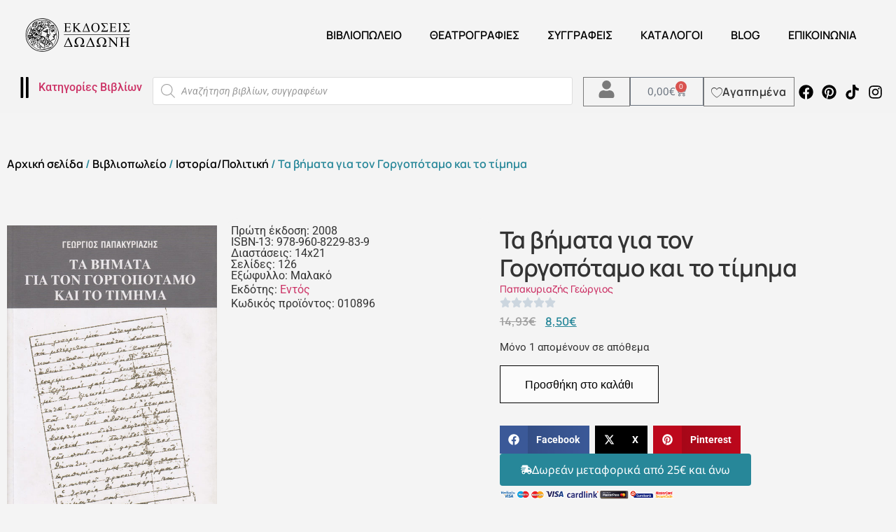

--- FILE ---
content_type: text/html; charset=UTF-8
request_url: https://dodonipublications.gr/shop/istoria-politiki/ta-vimata-gia-ton-gorgopotamo-kai-to-ti/
body_size: 57372
content:
<!doctype html>
<html lang="el" itemscope itemtype="https://schema.org/Product">
<head>
	<meta charset="UTF-8">
	<meta name="viewport" content="width=device-width, initial-scale=1">
	<link rel="profile" href="https://gmpg.org/xfn/11">
 <meta name="description" content="online βιβλιοπωλείο. Ανακαλύψτε μεγάλες εκπτώσεις. Βιβλία για το θέατρο, τη φιλοσοφία, την ιστορία. Δοκίμια και λαογραφία. Δείτε το περιοδικό Θεατρογραφίες. " />
	<title>Τα βήματα για τον Γοργοπόταμο και το τίμημα &#8211; Εκδόσεις Δωδώνη</title>
<meta name='robots' content='max-image-preview:large' />
<link rel="alternate" type="application/rss+xml" title="Ροή RSS &raquo; Εκδόσεις Δωδώνη" href="https://dodonipublications.gr/feed/" />
<link rel="alternate" type="application/rss+xml" title="Ροή Σχολίων &raquo; Εκδόσεις Δωδώνη" href="https://dodonipublications.gr/comments/feed/" />
<link rel="alternate" title="oEmbed (JSON)" type="application/json+oembed" href="https://dodonipublications.gr/wp-json/oembed/1.0/embed?url=https%3A%2F%2Fdodonipublications.gr%2Fshop%2Fistoria-politiki%2Fta-vimata-gia-ton-gorgopotamo-kai-to-ti%2F" />
<link rel="alternate" title="oEmbed (XML)" type="text/xml+oembed" href="https://dodonipublications.gr/wp-json/oembed/1.0/embed?url=https%3A%2F%2Fdodonipublications.gr%2Fshop%2Fistoria-politiki%2Fta-vimata-gia-ton-gorgopotamo-kai-to-ti%2F&#038;format=xml" />
<style id='wp-img-auto-sizes-contain-inline-css'>
img:is([sizes=auto i],[sizes^="auto," i]){contain-intrinsic-size:3000px 1500px}
/*# sourceURL=wp-img-auto-sizes-contain-inline-css */
</style>
<style id='wp-emoji-styles-inline-css'>

	img.wp-smiley, img.emoji {
		display: inline !important;
		border: none !important;
		box-shadow: none !important;
		height: 1em !important;
		width: 1em !important;
		margin: 0 0.07em !important;
		vertical-align: -0.1em !important;
		background: none !important;
		padding: 0 !important;
	}
/*# sourceURL=wp-emoji-styles-inline-css */
</style>
<link rel='stylesheet' id='wp-block-library-css' href='https://dodonipublications.gr/wp-includes/css/dist/block-library/style.min.css?ver=6.9' media='all' />
<style id='global-styles-inline-css'>
:root{--wp--preset--aspect-ratio--square: 1;--wp--preset--aspect-ratio--4-3: 4/3;--wp--preset--aspect-ratio--3-4: 3/4;--wp--preset--aspect-ratio--3-2: 3/2;--wp--preset--aspect-ratio--2-3: 2/3;--wp--preset--aspect-ratio--16-9: 16/9;--wp--preset--aspect-ratio--9-16: 9/16;--wp--preset--color--black: #000000;--wp--preset--color--cyan-bluish-gray: #abb8c3;--wp--preset--color--white: #ffffff;--wp--preset--color--pale-pink: #f78da7;--wp--preset--color--vivid-red: #cf2e2e;--wp--preset--color--luminous-vivid-orange: #ff6900;--wp--preset--color--luminous-vivid-amber: #fcb900;--wp--preset--color--light-green-cyan: #7bdcb5;--wp--preset--color--vivid-green-cyan: #00d084;--wp--preset--color--pale-cyan-blue: #8ed1fc;--wp--preset--color--vivid-cyan-blue: #0693e3;--wp--preset--color--vivid-purple: #9b51e0;--wp--preset--gradient--vivid-cyan-blue-to-vivid-purple: linear-gradient(135deg,rgb(6,147,227) 0%,rgb(155,81,224) 100%);--wp--preset--gradient--light-green-cyan-to-vivid-green-cyan: linear-gradient(135deg,rgb(122,220,180) 0%,rgb(0,208,130) 100%);--wp--preset--gradient--luminous-vivid-amber-to-luminous-vivid-orange: linear-gradient(135deg,rgb(252,185,0) 0%,rgb(255,105,0) 100%);--wp--preset--gradient--luminous-vivid-orange-to-vivid-red: linear-gradient(135deg,rgb(255,105,0) 0%,rgb(207,46,46) 100%);--wp--preset--gradient--very-light-gray-to-cyan-bluish-gray: linear-gradient(135deg,rgb(238,238,238) 0%,rgb(169,184,195) 100%);--wp--preset--gradient--cool-to-warm-spectrum: linear-gradient(135deg,rgb(74,234,220) 0%,rgb(151,120,209) 20%,rgb(207,42,186) 40%,rgb(238,44,130) 60%,rgb(251,105,98) 80%,rgb(254,248,76) 100%);--wp--preset--gradient--blush-light-purple: linear-gradient(135deg,rgb(255,206,236) 0%,rgb(152,150,240) 100%);--wp--preset--gradient--blush-bordeaux: linear-gradient(135deg,rgb(254,205,165) 0%,rgb(254,45,45) 50%,rgb(107,0,62) 100%);--wp--preset--gradient--luminous-dusk: linear-gradient(135deg,rgb(255,203,112) 0%,rgb(199,81,192) 50%,rgb(65,88,208) 100%);--wp--preset--gradient--pale-ocean: linear-gradient(135deg,rgb(255,245,203) 0%,rgb(182,227,212) 50%,rgb(51,167,181) 100%);--wp--preset--gradient--electric-grass: linear-gradient(135deg,rgb(202,248,128) 0%,rgb(113,206,126) 100%);--wp--preset--gradient--midnight: linear-gradient(135deg,rgb(2,3,129) 0%,rgb(40,116,252) 100%);--wp--preset--font-size--small: 13px;--wp--preset--font-size--medium: 20px;--wp--preset--font-size--large: 36px;--wp--preset--font-size--x-large: 42px;--wp--preset--spacing--20: 0.44rem;--wp--preset--spacing--30: 0.67rem;--wp--preset--spacing--40: 1rem;--wp--preset--spacing--50: 1.5rem;--wp--preset--spacing--60: 2.25rem;--wp--preset--spacing--70: 3.38rem;--wp--preset--spacing--80: 5.06rem;--wp--preset--shadow--natural: 6px 6px 9px rgba(0, 0, 0, 0.2);--wp--preset--shadow--deep: 12px 12px 50px rgba(0, 0, 0, 0.4);--wp--preset--shadow--sharp: 6px 6px 0px rgba(0, 0, 0, 0.2);--wp--preset--shadow--outlined: 6px 6px 0px -3px rgb(255, 255, 255), 6px 6px rgb(0, 0, 0);--wp--preset--shadow--crisp: 6px 6px 0px rgb(0, 0, 0);}:root { --wp--style--global--content-size: 800px;--wp--style--global--wide-size: 1200px; }:where(body) { margin: 0; }.wp-site-blocks > .alignleft { float: left; margin-right: 2em; }.wp-site-blocks > .alignright { float: right; margin-left: 2em; }.wp-site-blocks > .aligncenter { justify-content: center; margin-left: auto; margin-right: auto; }:where(.wp-site-blocks) > * { margin-block-start: 24px; margin-block-end: 0; }:where(.wp-site-blocks) > :first-child { margin-block-start: 0; }:where(.wp-site-blocks) > :last-child { margin-block-end: 0; }:root { --wp--style--block-gap: 24px; }:root :where(.is-layout-flow) > :first-child{margin-block-start: 0;}:root :where(.is-layout-flow) > :last-child{margin-block-end: 0;}:root :where(.is-layout-flow) > *{margin-block-start: 24px;margin-block-end: 0;}:root :where(.is-layout-constrained) > :first-child{margin-block-start: 0;}:root :where(.is-layout-constrained) > :last-child{margin-block-end: 0;}:root :where(.is-layout-constrained) > *{margin-block-start: 24px;margin-block-end: 0;}:root :where(.is-layout-flex){gap: 24px;}:root :where(.is-layout-grid){gap: 24px;}.is-layout-flow > .alignleft{float: left;margin-inline-start: 0;margin-inline-end: 2em;}.is-layout-flow > .alignright{float: right;margin-inline-start: 2em;margin-inline-end: 0;}.is-layout-flow > .aligncenter{margin-left: auto !important;margin-right: auto !important;}.is-layout-constrained > .alignleft{float: left;margin-inline-start: 0;margin-inline-end: 2em;}.is-layout-constrained > .alignright{float: right;margin-inline-start: 2em;margin-inline-end: 0;}.is-layout-constrained > .aligncenter{margin-left: auto !important;margin-right: auto !important;}.is-layout-constrained > :where(:not(.alignleft):not(.alignright):not(.alignfull)){max-width: var(--wp--style--global--content-size);margin-left: auto !important;margin-right: auto !important;}.is-layout-constrained > .alignwide{max-width: var(--wp--style--global--wide-size);}body .is-layout-flex{display: flex;}.is-layout-flex{flex-wrap: wrap;align-items: center;}.is-layout-flex > :is(*, div){margin: 0;}body .is-layout-grid{display: grid;}.is-layout-grid > :is(*, div){margin: 0;}body{padding-top: 0px;padding-right: 0px;padding-bottom: 0px;padding-left: 0px;}a:where(:not(.wp-element-button)){text-decoration: underline;}:root :where(.wp-element-button, .wp-block-button__link){background-color: #32373c;border-width: 0;color: #fff;font-family: inherit;font-size: inherit;font-style: inherit;font-weight: inherit;letter-spacing: inherit;line-height: inherit;padding-top: calc(0.667em + 2px);padding-right: calc(1.333em + 2px);padding-bottom: calc(0.667em + 2px);padding-left: calc(1.333em + 2px);text-decoration: none;text-transform: inherit;}.has-black-color{color: var(--wp--preset--color--black) !important;}.has-cyan-bluish-gray-color{color: var(--wp--preset--color--cyan-bluish-gray) !important;}.has-white-color{color: var(--wp--preset--color--white) !important;}.has-pale-pink-color{color: var(--wp--preset--color--pale-pink) !important;}.has-vivid-red-color{color: var(--wp--preset--color--vivid-red) !important;}.has-luminous-vivid-orange-color{color: var(--wp--preset--color--luminous-vivid-orange) !important;}.has-luminous-vivid-amber-color{color: var(--wp--preset--color--luminous-vivid-amber) !important;}.has-light-green-cyan-color{color: var(--wp--preset--color--light-green-cyan) !important;}.has-vivid-green-cyan-color{color: var(--wp--preset--color--vivid-green-cyan) !important;}.has-pale-cyan-blue-color{color: var(--wp--preset--color--pale-cyan-blue) !important;}.has-vivid-cyan-blue-color{color: var(--wp--preset--color--vivid-cyan-blue) !important;}.has-vivid-purple-color{color: var(--wp--preset--color--vivid-purple) !important;}.has-black-background-color{background-color: var(--wp--preset--color--black) !important;}.has-cyan-bluish-gray-background-color{background-color: var(--wp--preset--color--cyan-bluish-gray) !important;}.has-white-background-color{background-color: var(--wp--preset--color--white) !important;}.has-pale-pink-background-color{background-color: var(--wp--preset--color--pale-pink) !important;}.has-vivid-red-background-color{background-color: var(--wp--preset--color--vivid-red) !important;}.has-luminous-vivid-orange-background-color{background-color: var(--wp--preset--color--luminous-vivid-orange) !important;}.has-luminous-vivid-amber-background-color{background-color: var(--wp--preset--color--luminous-vivid-amber) !important;}.has-light-green-cyan-background-color{background-color: var(--wp--preset--color--light-green-cyan) !important;}.has-vivid-green-cyan-background-color{background-color: var(--wp--preset--color--vivid-green-cyan) !important;}.has-pale-cyan-blue-background-color{background-color: var(--wp--preset--color--pale-cyan-blue) !important;}.has-vivid-cyan-blue-background-color{background-color: var(--wp--preset--color--vivid-cyan-blue) !important;}.has-vivid-purple-background-color{background-color: var(--wp--preset--color--vivid-purple) !important;}.has-black-border-color{border-color: var(--wp--preset--color--black) !important;}.has-cyan-bluish-gray-border-color{border-color: var(--wp--preset--color--cyan-bluish-gray) !important;}.has-white-border-color{border-color: var(--wp--preset--color--white) !important;}.has-pale-pink-border-color{border-color: var(--wp--preset--color--pale-pink) !important;}.has-vivid-red-border-color{border-color: var(--wp--preset--color--vivid-red) !important;}.has-luminous-vivid-orange-border-color{border-color: var(--wp--preset--color--luminous-vivid-orange) !important;}.has-luminous-vivid-amber-border-color{border-color: var(--wp--preset--color--luminous-vivid-amber) !important;}.has-light-green-cyan-border-color{border-color: var(--wp--preset--color--light-green-cyan) !important;}.has-vivid-green-cyan-border-color{border-color: var(--wp--preset--color--vivid-green-cyan) !important;}.has-pale-cyan-blue-border-color{border-color: var(--wp--preset--color--pale-cyan-blue) !important;}.has-vivid-cyan-blue-border-color{border-color: var(--wp--preset--color--vivid-cyan-blue) !important;}.has-vivid-purple-border-color{border-color: var(--wp--preset--color--vivid-purple) !important;}.has-vivid-cyan-blue-to-vivid-purple-gradient-background{background: var(--wp--preset--gradient--vivid-cyan-blue-to-vivid-purple) !important;}.has-light-green-cyan-to-vivid-green-cyan-gradient-background{background: var(--wp--preset--gradient--light-green-cyan-to-vivid-green-cyan) !important;}.has-luminous-vivid-amber-to-luminous-vivid-orange-gradient-background{background: var(--wp--preset--gradient--luminous-vivid-amber-to-luminous-vivid-orange) !important;}.has-luminous-vivid-orange-to-vivid-red-gradient-background{background: var(--wp--preset--gradient--luminous-vivid-orange-to-vivid-red) !important;}.has-very-light-gray-to-cyan-bluish-gray-gradient-background{background: var(--wp--preset--gradient--very-light-gray-to-cyan-bluish-gray) !important;}.has-cool-to-warm-spectrum-gradient-background{background: var(--wp--preset--gradient--cool-to-warm-spectrum) !important;}.has-blush-light-purple-gradient-background{background: var(--wp--preset--gradient--blush-light-purple) !important;}.has-blush-bordeaux-gradient-background{background: var(--wp--preset--gradient--blush-bordeaux) !important;}.has-luminous-dusk-gradient-background{background: var(--wp--preset--gradient--luminous-dusk) !important;}.has-pale-ocean-gradient-background{background: var(--wp--preset--gradient--pale-ocean) !important;}.has-electric-grass-gradient-background{background: var(--wp--preset--gradient--electric-grass) !important;}.has-midnight-gradient-background{background: var(--wp--preset--gradient--midnight) !important;}.has-small-font-size{font-size: var(--wp--preset--font-size--small) !important;}.has-medium-font-size{font-size: var(--wp--preset--font-size--medium) !important;}.has-large-font-size{font-size: var(--wp--preset--font-size--large) !important;}.has-x-large-font-size{font-size: var(--wp--preset--font-size--x-large) !important;}
:root :where(.wp-block-pullquote){font-size: 1.5em;line-height: 1.6;}
/*# sourceURL=global-styles-inline-css */
</style>
<link rel='stylesheet' id='acoplw-style-css' href='https://dodonipublications.gr/wp-content/plugins/aco-product-labels-for-woocommerce/includes/../assets/css/frontend.css?ver=1.5.13' media='all' />
<link rel='stylesheet' id='contact-form-7-css' href='https://dodonipublications.gr/wp-content/plugins/contact-form-7/includes/css/styles.css?ver=6.1.4' media='all' />
<link rel='stylesheet' id='pvfw-modaal-css' href='https://dodonipublications.gr/wp-content/plugins/pdf-viewer-for-wordpress/tnc-resources/modaal.min.css?ver=12.5.5' media='all' />
<link rel='stylesheet' id='photoswipe-css' href='https://dodonipublications.gr/wp-content/plugins/jet-reviews/assets/lib/photoswipe/css/photoswipe.min.css?ver=3.0.0.1' media='all' />
<link rel='stylesheet' id='photoswipe-default-skin-css' href='https://dodonipublications.gr/wp-content/plugins/jet-reviews/assets/lib/photoswipe/css/default-skin/default-skin.min.css?ver=3.0.0.1' media='all' />
<link rel='stylesheet' id='woocommerce-layout-css' href='https://dodonipublications.gr/wp-content/plugins/woocommerce/assets/css/woocommerce-layout.css?ver=10.4.3' media='all' />
<link rel='stylesheet' id='woocommerce-smallscreen-css' href='https://dodonipublications.gr/wp-content/plugins/woocommerce/assets/css/woocommerce-smallscreen.css?ver=10.4.3' media='only screen and (max-width: 768px)' />
<link rel='stylesheet' id='woocommerce-general-css' href='https://dodonipublications.gr/wp-content/plugins/woocommerce/assets/css/woocommerce.css?ver=10.4.3' media='all' />
<style id='woocommerce-inline-inline-css'>
.woocommerce form .form-row .required { visibility: visible; }
/*# sourceURL=woocommerce-inline-inline-css */
</style>
<link rel='stylesheet' id='wt-woocommerce-related-products-css' href='https://dodonipublications.gr/wp-content/plugins/wt-woocommerce-related-products/public/css/custom-related-products-public.css?ver=1.7.6' media='all' />
<link rel='stylesheet' id='carousel-css-css' href='https://dodonipublications.gr/wp-content/plugins/wt-woocommerce-related-products/public/css/owl.carousel.min.css?ver=1.7.6' media='all' />
<link rel='stylesheet' id='carousel-theme-css-css' href='https://dodonipublications.gr/wp-content/plugins/wt-woocommerce-related-products/public/css/owl.theme.default.min.css?ver=1.7.6' media='all' />
<link rel='stylesheet' id='free-shipping-label-public-css' href='https://dodonipublications.gr/wp-content/plugins/free-shipping-label/assets/build/fsl-public.css?ver=3.4.3' media='all' />
<link rel='stylesheet' id='woo_conditional_payments_css-css' href='https://dodonipublications.gr/wp-content/plugins/conditional-payments-for-woocommerce/frontend/css/woo-conditional-payments.css?ver=3.4.1' media='all' />
<link rel='stylesheet' id='wlfmc-main-css' href='https://dodonipublications.gr/wp-content/plugins/smart-wishlist-for-more-convert/assets/frontend/css/style.min.css?ver=1.9.12' media='all' />
<style id='wlfmc-main-inline-css'>
.wlfmc-popup{background-color: #f6f6f6;}.wlfmc-popup .wlfmc-popup-content , .wlfmc-popup .wlfmc-popup-content label{color: #333;}.wlfmc-popup .wlfmc-popup-title{color: #333;}.wlfmc-popup{border-color: #c2c2c2;}.wlfmc-popup .wlfmc-popup-header-bordered i:not(.wlfmc-icon-close){color: transparent;}.wlfmc-popup .wlfmc-popup-header-bordered i:not(.wlfmc-icon-close){background-color: transparent;}.wlfmc-popup{border-radius: 8px;}:root{--tooltip-color-custom: #fff;}:root{--tooltip-bg-custom: rgba(55, 64, 70, 0.9);}.wlfmc-tooltip-custom{border-radius: 6px !important;}.wlfmc-single-btn:not(.is-elementor)  .wlfmc-add-button > a i{font-size: 20px;}.wlfmc-single-btn:not(.is-elementor)  .wlfmc-add-button > a i{color: rgb(255,58,58);}.wlfmc-single-btn:not(.is-elementor)  .wlfmc-add-button > a:hover i{color: rgb(81,81,81);}.wlfmc-single-btn:not(.is-elementor)  .wlfmc-add-button > a{font-size: inherit;}.wlfmc-single-btn:not(.is-elementor)  .wlfmc-add-button > a{color: rgb(63,0,0);}.wlfmc-single-btn:not(.is-elementor)  .wlfmc-add-button > a:hover{color: rgb(81,81,81);}.wlfmc-single-btn:not(.is-elementor) .wlfmc-add-button > a{background-color: transparent;}.wlfmc-single-btn:not(.is-elementor) .wlfmc-add-button > a:hover{background-color: transparent;}.wlfmc-single-btn:not(.is-elementor) .wlfmc-add-button > a{border-radius: 5px;}.wlfmc-single-btn:not(.is-elementor) .wlfmc-add-button > a{border-width: 1px;}.wlfmc-single-btn:not(.is-elementor) .wlfmc-add-button > a{border-color: transparent;}.wlfmc-single-btn:not(.is-elementor) .wlfmc-add-button > a:hover{border-color: transparent;}.wlfmc-single-btn:not(.is-elementor){margin: 0px !important;}.wlfmc-single-btn:not(.is-elementor)  .wlfmc-add-button > a{height: 45px;}.wlfmc-loop-btn:not(.is-elementor)  .wlfmc-add-button > a.have-sep span:before{border-left-color: transparent;}.wlfmc-loop-btn:not(.is-elementor)  .wlfmc-add-button > a i{font-size: 15px;}.wlfmc-loop-btn:not(.is-elementor)  .wlfmc-add-button > a i{color: rgb(230,126,34);}.wlfmc-loop-btn:not(.is-elementor)  .wlfmc-add-button > a:hover i{color: rgb(81,81,81);}.wlfmc-loop-btn:not(.is-elementor) .wlfmc-add-button > a{height: 45px;}.wlfmc-loop-btn:not(.is-elementor)  .wlfmc-add-button > a{border-radius: 5px;}.wlfmc-loop-btn:not(.is-elementor) .wlfmc-add-button > a{border-width: 1px;}.wlfmc-loop-btn:not(.is-elementor) .wlfmc-add-button > a{background-color: transparent;}.wlfmc-loop-btn:not(.is-elementor) .wlfmc-add-button > a:hover{background-color: transparent;}.wlfmc-loop-btn:not(.is-elementor) .wlfmc-add-button > a{border-color: transparent;}.wlfmc-loop-btn:not(.is-elementor) .wlfmc-add-button > a:hover{border-color: transparent;}.wlfmc-loop-btn:not(.is-elementor) .wlfmc-add-button > a{width: 45px;}.wlfmc-loop-btn:not(.is-elementor){margin: 0px !important;}.wlfmc-guest-notice-wrapper{background-color: #f6f6f6;}.wlfmc-guest-notice-wrapper .wlfmc-notice-buttons a.wlfmc_btn_0{background-color: #555555 !important; ;color: #ffffff  !important;border-radius: 2px;}.wlfmc-guest-notice-wrapper .wlfmc-notice-buttons a.wlfmc_btn_0:hover{background-color: #555555  !important; ;color: #ffffff  !important;}.wlfmc-guest-notice-wrapper .wlfmc-notice-buttons a.wlfmc_btn_1{background-color: rgba(0,0,0,0) !important; ;color: #7e7e7e  !important;border-radius: 2px;}.wlfmc-guest-notice-wrapper .wlfmc-notice-buttons a.wlfmc_btn_1:hover{background-color: rgba(0,0,0,0)  !important; ;color: #7e7e7e  !important;}.wlfmc-share ul.share-items .share-item a.facebook i{color: #9c9c9c;}.wlfmc-share ul.share-items .share-item a.twitter i{color: #9c9c9c;}.wlfmc-share ul.share-items .share-item a.messenger i{color: #9c9c9c;}.wlfmc-share ul.share-items .share-item a.whatsapp i{color: #9c9c9c;}.wlfmc-share ul.share-items .share-item a.telegram i{color: #9c9c9c;}.wlfmc-share ul.share-items .share-item a.email i{color: #9c9c9c;}.wlfmc-share ul.share-items .share-item a.download-pdf i{color: #9c9c9c;}.wlfmc-share ul.share-items .share-item a.copy-link-trigger i{color: #9c9c9c;}.wlfmc-share ul.share-items i{border-radius: 50% !important;}.wlfmc-share ul.share-items a:hover i{border-color: rgba(59,89,152,.1) !important;}.wlfmc-share ul.share-items i{border-color: rgba(59,89,152,.1) !important;}.wlfmc-share .wlfmc-copy-container .copy-link-trigger{color: rgba(59,89,152,.1) !important;}.wlfmc-share .wlfmc-copy-container .copy-link-trigger:hover{color: rgba(59,89,152,.1) !important;}.wlfmc-share .wlfmc-copy-container .copy-link-trigger{background-color: rgba(59,89,152,.1) !important;}.wlfmc-share .wlfmc-copy-container .copy-link-trigger:hover{background-color: rgba(59,89,152,.1) !important;}.wlfmc-share .wlfmc-copy-container .copy-link-trigger{border-color: rgba(59,89,152,.1) !important;}.wlfmc-share .wlfmc-copy-container .copy-link-trigger:hover{border-color: rgba(59,89,152,.1) !important;}.wlfmc-share .wlfmc-copy-container{color: rgba(59,89,152,.1) !important;}.wlfmc-share .wlfmc-copy-container{border-color: rgba(59,89,152,.1) !important;}.wlfmc-share .wlfmc-copy-container{background-color: rgba(59,89,152,.1) !important;}.wlfmc-products-counter-wrapper:not(.is-elementor) .wlfmc-view-wishlist-link{background-color: #ebebeb !important; ;color: #515151 !important;border-color: rgb(0,0,0,0) !important;}.wlfmc-products-counter-wrapper:not(.is-elementor) .wlfmc-view-wishlist-link:hover{background-color: #e67e22 !important; ;color: #fff !important;border-color: rgb(0,0,0,0) !important;}.wlfmc-elementor.wlfmc-wishlist-counter{z-index: 997 !important;}.wlfmc-products-counter-wrapper:not(.is-elementor) .wlfmc-counter-icon i{color: #333;}.wlfmc-products-counter-wrapper:not(.is-elementor) .wlfmc-counter-icon i{font-size: inherit;}.wlfmc-products-counter-wrapper:not(.is-elementor) .wlfmc-counter-number.position-top-left,.wlfmc-products-counter-wrapper:not(.is-elementor) .wlfmc-counter-number.position-top-right{background-color: #e74c3c;}.wlfmc-products-counter-wrapper:not(.is-elementor) .wlfmc-counter-icon i.wlfmc-svg{width: 24px;}.wlfmc-products-counter-wrapper:not(.is-elementor) .wlfmc-counter-items{background-color: #fff;}.wlfmc-products-counter-wrapper:not(.is-elementor) .wlfmc-counter-items{border-color: #f5f5f5;}.wlfmc-products-counter-wrapper:not(.is-elementor) .wlfmc-counter-items{border-radius: 5px !important;}.wlfmc-products-counter-wrapper:not(.is-elementor) .wlfmc-view-wishlist-link{height: 38px !important;}.wlfmc-products-counter-wrapper:not(.is-elementor) .wlfmc-view-wishlist-link{font-size: 15px !important;}.wlfmc-products-counter-wrapper:not(.is-elementor) .wlfmc-view-wishlist-link{border-width: 1px !important;}.wlfmc-products-counter-wrapper:not(.is-elementor) .wlfmc-view-wishlist-link{border-radius: 5px !important;}.wlfmc-default-table:not(.is-elementor) input.qty{padding-left:0 !important;padding-right: 0 !important;}.single-product div.product form.cart .wlfmc-add-to-wishlist.wlfmc_position_before_add_to_cart_button {float: left;}.rtl.single-product div.product form.cart .wlfmc-add-to-wishlist.wlfmc_position_before_add_to_cart_button {float: right;}1
/*# sourceURL=wlfmc-main-inline-css */
</style>
<link rel='stylesheet' id='dgwt-wcas-style-css' href='https://dodonipublications.gr/wp-content/plugins/ajax-search-for-woocommerce-premium/assets/css/style.min.css?ver=1.25.0' media='all' />
<link rel='stylesheet' id='hello-elementor-css' href='https://dodonipublications.gr/wp-content/themes/hello-elementor/assets/css/reset.css?ver=3.4.5' media='all' />
<link rel='stylesheet' id='hello-elementor-theme-style-css' href='https://dodonipublications.gr/wp-content/themes/hello-elementor/assets/css/theme.css?ver=3.4.5' media='all' />
<link rel='stylesheet' id='hello-elementor-header-footer-css' href='https://dodonipublications.gr/wp-content/themes/hello-elementor/assets/css/header-footer.css?ver=3.4.5' media='all' />
<link rel='stylesheet' id='elementor-frontend-css' href='https://dodonipublications.gr/wp-content/uploads/elementor/css/custom-frontend.min.css?ver=1768970838' media='all' />
<link rel='stylesheet' id='elementor-post-29204-css' href='https://dodonipublications.gr/wp-content/uploads/elementor/css/post-29204.css?ver=1768970838' media='all' />
<link rel='stylesheet' id='jet-reviews-frontend-css' href='https://dodonipublications.gr/wp-content/plugins/jet-reviews/assets/css/jet-reviews.css?ver=3.0.0.1' media='all' />
<link rel='stylesheet' id='widget-image-css' href='https://dodonipublications.gr/wp-content/plugins/elementor/assets/css/widget-image.min.css?ver=3.34.2' media='all' />
<link rel='stylesheet' id='widget-nav-menu-css' href='https://dodonipublications.gr/wp-content/uploads/elementor/css/custom-pro-widget-nav-menu.min.css?ver=1768970838' media='all' />
<link rel='stylesheet' id='widget-icon-list-css' href='https://dodonipublications.gr/wp-content/uploads/elementor/css/custom-widget-icon-list.min.css?ver=1768970838' media='all' />
<link rel='stylesheet' id='e-sticky-css' href='https://dodonipublications.gr/wp-content/plugins/elementor-pro/assets/css/modules/sticky.min.css?ver=3.34.0' media='all' />
<link rel='stylesheet' id='widget-woocommerce-menu-cart-css' href='https://dodonipublications.gr/wp-content/uploads/elementor/css/custom-pro-widget-woocommerce-menu-cart.min.css?ver=1768970838' media='all' />
<link rel='stylesheet' id='widget-social-icons-css' href='https://dodonipublications.gr/wp-content/plugins/elementor/assets/css/widget-social-icons.min.css?ver=3.34.2' media='all' />
<link rel='stylesheet' id='e-apple-webkit-css' href='https://dodonipublications.gr/wp-content/uploads/elementor/css/custom-apple-webkit.min.css?ver=1768970838' media='all' />
<link rel='stylesheet' id='widget-woocommerce-product-images-css' href='https://dodonipublications.gr/wp-content/plugins/elementor-pro/assets/css/widget-woocommerce-product-images.min.css?ver=3.34.0' media='all' />
<link rel='stylesheet' id='widget-heading-css' href='https://dodonipublications.gr/wp-content/plugins/elementor/assets/css/widget-heading.min.css?ver=3.34.2' media='all' />
<link rel='stylesheet' id='swiper-css' href='https://dodonipublications.gr/wp-content/plugins/elementor/assets/lib/swiper/v8/css/swiper.min.css?ver=8.4.5' media='all' />
<link rel='stylesheet' id='e-swiper-css' href='https://dodonipublications.gr/wp-content/plugins/elementor/assets/css/conditionals/e-swiper.min.css?ver=3.34.2' media='all' />
<link rel='stylesheet' id='widget-rating-css' href='https://dodonipublications.gr/wp-content/plugins/elementor/assets/css/widget-rating.min.css?ver=3.34.2' media='all' />
<link rel='stylesheet' id='widget-woocommerce-product-price-css' href='https://dodonipublications.gr/wp-content/plugins/elementor-pro/assets/css/widget-woocommerce-product-price.min.css?ver=3.34.0' media='all' />
<link rel='stylesheet' id='widget-woocommerce-product-add-to-cart-css' href='https://dodonipublications.gr/wp-content/uploads/elementor/css/custom-pro-widget-woocommerce-product-add-to-cart.min.css?ver=1768970838' media='all' />
<link rel='stylesheet' id='widget-share-buttons-css' href='https://dodonipublications.gr/wp-content/plugins/elementor-pro/assets/css/widget-share-buttons.min.css?ver=3.34.0' media='all' />
<link rel='stylesheet' id='widget-nested-tabs-css' href='https://dodonipublications.gr/wp-content/uploads/elementor/css/custom-widget-nested-tabs.min.css?ver=1768970838' media='all' />
<link rel='stylesheet' id='widget-loop-common-css' href='https://dodonipublications.gr/wp-content/plugins/elementor-pro/assets/css/widget-loop-common.min.css?ver=3.34.0' media='all' />
<link rel='stylesheet' id='widget-loop-grid-css' href='https://dodonipublications.gr/wp-content/uploads/elementor/css/custom-pro-widget-loop-grid.min.css?ver=1768970838' media='all' />
<link rel='stylesheet' id='e-animation-fadeInLeft-css' href='https://dodonipublications.gr/wp-content/plugins/elementor/assets/lib/animations/styles/fadeInLeft.min.css?ver=3.34.2' media='all' />
<link rel='stylesheet' id='e-popup-css' href='https://dodonipublications.gr/wp-content/plugins/elementor-pro/assets/css/conditionals/popup.min.css?ver=3.34.0' media='all' />
<link rel='stylesheet' id='jet-engine-frontend-css' href='https://dodonipublications.gr/wp-content/plugins/jet-engine/assets/css/frontend.css?ver=3.8.2.1' media='all' />
<link rel='stylesheet' id='elementor-post-29317-css' href='https://dodonipublications.gr/wp-content/uploads/elementor/css/post-29317.css?ver=1768970839' media='all' />
<link rel='stylesheet' id='elementor-post-29467-css' href='https://dodonipublications.gr/wp-content/uploads/elementor/css/post-29467.css?ver=1768970839' media='all' />
<link rel='stylesheet' id='elementor-post-29244-css' href='https://dodonipublications.gr/wp-content/uploads/elementor/css/post-29244.css?ver=1768971142' media='all' />
<link rel='stylesheet' id='elementor-post-30166-css' href='https://dodonipublications.gr/wp-content/uploads/elementor/css/post-30166.css?ver=1768970839' media='all' />
<link rel='stylesheet' id='pwb-styles-frontend-css' href='https://dodonipublications.gr/wp-content/plugins/perfect-woocommerce-brands/build/frontend/css/style.css?ver=3.6.8' media='all' />
<link rel='stylesheet' id='hello-elementor-child-style-css' href='https://dodonipublications.gr/wp-content/themes/hello%20theme%20child/style.css?ver=1.0.0' media='all' />
<link rel='stylesheet' id='elementor-gf-local-manrope-css' href='https://dodonipublications.gr/wp-content/uploads/elementor/google-fonts/css/manrope.css?ver=1745961527' media='all' />
<link rel='stylesheet' id='elementor-gf-local-roboto-css' href='https://dodonipublications.gr/wp-content/uploads/elementor/google-fonts/css/roboto.css?ver=1745961552' media='all' />
<link rel='stylesheet' id='elementor-gf-local-notosans-css' href='https://dodonipublications.gr/wp-content/uploads/elementor/google-fonts/css/notosans.css?ver=1745961544' media='all' />
<link rel='stylesheet' id='elementor-gf-local-archivonarrow-css' href='https://dodonipublications.gr/wp-content/uploads/elementor/google-fonts/css/archivonarrow.css?ver=1745961567' media='all' />
<script src="https://dodonipublications.gr/wp-includes/js/jquery/jquery.min.js?ver=3.7.1" id="jquery-core-js"></script>
<script src="https://dodonipublications.gr/wp-includes/js/jquery/jquery-migrate.min.js?ver=3.4.1" id="jquery-migrate-js"></script>
<script id="acoplw-script-js-extra">
var acoplw_frontend_object = {"classname":"","enablejquery":"1"};
//# sourceURL=acoplw-script-js-extra
</script>
<script src="https://dodonipublications.gr/wp-content/plugins/aco-product-labels-for-woocommerce/includes/../assets/js/frontend.js?ver=1.5.13" id="acoplw-script-js"></script>
<script src="https://dodonipublications.gr/wp-content/plugins/woocommerce/assets/js/jquery-blockui/jquery.blockUI.min.js?ver=2.7.0-wc.10.4.3" id="wc-jquery-blockui-js" defer data-wp-strategy="defer"></script>
<script id="wc-add-to-cart-js-extra">
var wc_add_to_cart_params = {"ajax_url":"/wp-admin/admin-ajax.php","wc_ajax_url":"/?wc-ajax=%%endpoint%%","i18n_view_cart":"\u039a\u03b1\u03bb\u03ac\u03b8\u03b9","cart_url":"https://dodonipublications.gr/cart/","is_cart":"","cart_redirect_after_add":"no"};
//# sourceURL=wc-add-to-cart-js-extra
</script>
<script src="https://dodonipublications.gr/wp-content/plugins/woocommerce/assets/js/frontend/add-to-cart.min.js?ver=10.4.3" id="wc-add-to-cart-js" defer data-wp-strategy="defer"></script>
<script src="https://dodonipublications.gr/wp-content/plugins/woocommerce/assets/js/flexslider/jquery.flexslider.min.js?ver=2.7.2-wc.10.4.3" id="wc-flexslider-js" defer data-wp-strategy="defer"></script>
<script src="https://dodonipublications.gr/wp-content/plugins/woocommerce/assets/js/photoswipe/photoswipe.min.js?ver=4.1.1-wc.10.4.3" id="wc-photoswipe-js" defer data-wp-strategy="defer"></script>
<script src="https://dodonipublications.gr/wp-content/plugins/woocommerce/assets/js/photoswipe/photoswipe-ui-default.min.js?ver=4.1.1-wc.10.4.3" id="wc-photoswipe-ui-default-js" defer data-wp-strategy="defer"></script>
<script id="wc-single-product-js-extra">
var wc_single_product_params = {"i18n_required_rating_text":"\u03a0\u03b1\u03c1\u03b1\u03ba\u03b1\u03bb\u03bf\u03cd\u03bc\u03b5, \u03b5\u03c0\u03b9\u03bb\u03ad\u03be\u03c4\u03b5 \u03bc\u03af\u03b1 \u03b2\u03b1\u03b8\u03bc\u03bf\u03bb\u03bf\u03b3\u03af\u03b1","i18n_rating_options":["1 \u03b1\u03c0\u03cc 5 \u03b1\u03c3\u03c4\u03ad\u03c1\u03b9\u03b1","2 \u03b1\u03c0\u03cc 5 \u03b1\u03c3\u03c4\u03ad\u03c1\u03b9\u03b1","3 \u03b1\u03c0\u03cc 5 \u03b1\u03c3\u03c4\u03ad\u03c1\u03b9\u03b1","4 \u03b1\u03c0\u03cc 5 \u03b1\u03c3\u03c4\u03ad\u03c1\u03b9\u03b1","5 \u03b1\u03c0\u03cc 5 \u03b1\u03c3\u03c4\u03ad\u03c1\u03b9\u03b1"],"i18n_product_gallery_trigger_text":"View full-screen image gallery","review_rating_required":"yes","flexslider":{"rtl":false,"animation":"slide","smoothHeight":true,"directionNav":false,"controlNav":"thumbnails","slideshow":false,"animationSpeed":500,"animationLoop":false,"allowOneSlide":false},"zoom_enabled":"","zoom_options":[],"photoswipe_enabled":"1","photoswipe_options":{"shareEl":false,"closeOnScroll":false,"history":false,"hideAnimationDuration":0,"showAnimationDuration":0},"flexslider_enabled":"1"};
//# sourceURL=wc-single-product-js-extra
</script>
<script src="https://dodonipublications.gr/wp-content/plugins/woocommerce/assets/js/frontend/single-product.min.js?ver=10.4.3" id="wc-single-product-js" defer data-wp-strategy="defer"></script>
<script src="https://dodonipublications.gr/wp-content/plugins/woocommerce/assets/js/js-cookie/js.cookie.min.js?ver=2.1.4-wc.10.4.3" id="wc-js-cookie-js" defer data-wp-strategy="defer"></script>
<script id="woocommerce-js-extra">
var woocommerce_params = {"ajax_url":"/wp-admin/admin-ajax.php","wc_ajax_url":"/?wc-ajax=%%endpoint%%","i18n_password_show":"\u0395\u03bc\u03c6\u03ac\u03bd\u03b9\u03c3\u03b7 \u03c3\u03c5\u03bd\u03b8\u03b7\u03bc\u03b1\u03c4\u03b9\u03ba\u03bf\u03cd","i18n_password_hide":"\u0391\u03c0\u03cc\u03ba\u03c1\u03c5\u03c8\u03b7 \u03c3\u03c5\u03bd\u03b8\u03b7\u03bc\u03b1\u03c4\u03b9\u03ba\u03bf\u03cd"};
//# sourceURL=woocommerce-js-extra
</script>
<script src="https://dodonipublications.gr/wp-content/plugins/woocommerce/assets/js/frontend/woocommerce.min.js?ver=10.4.3" id="woocommerce-js" defer data-wp-strategy="defer"></script>
<script src="https://dodonipublications.gr/wp-content/plugins/wt-woocommerce-related-products/public/js/custom-related-products-public.js?ver=1.7.6" id="wt-woocommerce-related-products-js"></script>
<script src="https://dodonipublications.gr/wp-content/plugins/wt-woocommerce-related-products/public/js/wt_owl_carousel.js?ver=1.7.6" id="wt-owl-js-js"></script>
<script id="woo-conditional-payments-js-js-extra">
var conditional_payments_settings = {"name_address_fields":[],"disable_payment_method_trigger":""};
//# sourceURL=woo-conditional-payments-js-js-extra
</script>
<script src="https://dodonipublications.gr/wp-content/plugins/conditional-payments-for-woocommerce/frontend/js/woo-conditional-payments.js?ver=3.4.1" id="woo-conditional-payments-js-js"></script>

<!-- OG: 3.3.8 --><link rel="image_src" href="https://dodonipublications.gr/wp-content/uploads/2022/01/ta_vimata_gia_ton_gorgopotamo_kai_to_timima.jpg"><meta name="msapplication-TileImage" content="https://dodonipublications.gr/wp-content/uploads/2022/01/ta_vimata_gia_ton_gorgopotamo_kai_to_timima.jpg">
<meta property="og:image" content="https://dodonipublications.gr/wp-content/uploads/2022/01/ta_vimata_gia_ton_gorgopotamo_kai_to_timima.jpg"><meta property="og:image:secure_url" content="https://dodonipublications.gr/wp-content/uploads/2022/01/ta_vimata_gia_ton_gorgopotamo_kai_to_timima.jpg"><meta property="og:image:width" content="500"><meta property="og:image:height" content="739"><meta property="og:image:alt" content="ta_vimata_gia_ton_gorgopotamo_kai_to_timima"><meta property="og:image:type" content="image/jpeg"><meta property="og:description" content="ΓΟΡΓΟΠΟΤΑΜΟΣ. Ένα ποτάμι της δοξασμένης Ρούμελης, που το όνομά του έμεινε χαραγμένο με χρυσά γράμματα στην ιστορία της Ελλάδος, την περίοδο 1940-1944 και συνδέθηκε άμεσα με την ηρωική αντίσταση του λαού της κατά των ξένων κατακτητών. Η επιχείρηση του Γοργοποτάμου τη νύχτα της 25ης προς την 26η Νοεμβρίου 1942, κατά τη διάρκεια του Β&#039; Παγκοσμίου..."><meta property="og:type" content="product"><meta property="og:locale" content="el"><meta property="og:site_name" content="Εκδόσεις Δωδώνη"><meta property="og:title" content="Τα βήματα για τον Γοργοπόταμο και το τίμημα"><meta property="og:url" content="https://dodonipublications.gr/shop/istoria-politiki/ta-vimata-gia-ton-gorgopotamo-kai-to-ti/"><meta property="og:updated_time" content="2023-11-30T19:40:44+02:00"><meta property="og:brand" content="BAZAAR">
<meta property="twitter:partner" content="ogwp"><meta property="twitter:card" content="summary"><meta property="twitter:image" content="https://dodonipublications.gr/wp-content/uploads/2022/01/ta_vimata_gia_ton_gorgopotamo_kai_to_timima.jpg"><meta property="twitter:image:alt" content="ta_vimata_gia_ton_gorgopotamo_kai_to_timima"><meta property="twitter:title" content="Τα βήματα για τον Γοργοπόταμο και το τίμημα"><meta property="twitter:description" content="ΓΟΡΓΟΠΟΤΑΜΟΣ. Ένα ποτάμι της δοξασμένης Ρούμελης, που το όνομά του έμεινε χαραγμένο με χρυσά γράμματα στην ιστορία της Ελλάδος, την περίοδο 1940-1944 και συνδέθηκε άμεσα με την ηρωική αντίσταση του..."><meta property="twitter:url" content="https://dodonipublications.gr/shop/istoria-politiki/ta-vimata-gia-ton-gorgopotamo-kai-to-ti/"><meta property="twitter:label1" content="Reading time"><meta property="twitter:data1" content="2 minutes">
<meta itemprop="image" content="https://dodonipublications.gr/wp-content/uploads/2022/01/ta_vimata_gia_ton_gorgopotamo_kai_to_timima.jpg"><meta itemprop="name" content="Τα βήματα για τον Γοργοπόταμο και το τίμημα"><meta itemprop="description" content="ΓΟΡΓΟΠΟΤΑΜΟΣ. Ένα ποτάμι της δοξασμένης Ρούμελης, που το όνομά του έμεινε χαραγμένο με χρυσά γράμματα στην ιστορία της Ελλάδος, την περίοδο 1940-1944 και συνδέθηκε άμεσα με την ηρωική αντίσταση του λαού της κατά των ξένων κατακτητών. Η επιχείρηση του Γοργοποτάμου τη νύχτα της 25ης προς την 26η Νοεμβρίου 1942, κατά τη διάρκεια του Β&#039; Παγκοσμίου..."><meta itemprop="datePublished" content="2022-01-16"><meta itemprop="dateModified" content="2023-11-30T17:40:44+00:00">
<meta property="profile:first_name" content="ΝΙΚΟΣ"><meta property="profile:last_name" content="ΚΟΛΙΟΣ"><meta property="profile:username" content="nickolios78">
<meta property="product:retailer_item_id" content="010896"><meta property="product:availability" content="instock"><meta property="product:price:amount" content="14.93"><meta property="product:price:currency" content="EUR"><meta property="product:category" content="Ιστορία/Πολιτική"><meta property="product:sale_price:amount" content="8.50"><meta property="product:sale_price:currency" content="EUR"><meta property="product:brand" content="BAZAAR">
<!-- /OG -->

<link rel="https://api.w.org/" href="https://dodonipublications.gr/wp-json/" /><link rel="alternate" title="JSON" type="application/json" href="https://dodonipublications.gr/wp-json/wp/v2/product/5975" /><link rel="EditURI" type="application/rsd+xml" title="RSD" href="https://dodonipublications.gr/xmlrpc.php?rsd" />
<meta name="generator" content="WordPress 6.9" />
<meta name="generator" content="WooCommerce 10.4.3" />
<link rel="canonical" href="https://dodonipublications.gr/shop/istoria-politiki/ta-vimata-gia-ton-gorgopotamo-kai-to-ti/" />
<link rel='shortlink' href='https://dodonipublications.gr/?p=5975' />
<style type='text/css'>
				iframe.pvfw-pdf-viewer-frame{
					max-width: 100%;
					border: 0px;
				}
				@media screen and (max-width: 799px) {
					iframe.pvfw-pdf-viewer-frame{
						height: 400px;
					}
				}</style><meta name="generator" content="webp-uploads 2.6.1">
		<style>
			.dgwt-wcas-ico-magnifier,.dgwt-wcas-ico-magnifier-handler{max-width:20px}.dgwt-wcas-search-wrapp{max-width:600px}		</style>
			<noscript><style>.woocommerce-product-gallery{ opacity: 1 !important; }</style></noscript>
	<meta name="generator" content="Elementor 3.34.2; features: e_font_icon_svg, additional_custom_breakpoints; settings: css_print_method-external, google_font-enabled, font_display-swap">
<!-- Google tag (gtag.js) -->
<script async src="https://www.googletagmanager.com/gtag/js?id=G-XY0PGN50RM"></script>
<script>
  window.dataLayer = window.dataLayer || [];
  function gtag(){dataLayer.push(arguments);}
  gtag('js', new Date());

  gtag('config', 'G-XY0PGN50RM');
</script>
			<style>
				.e-con.e-parent:nth-of-type(n+4):not(.e-lazyloaded):not(.e-no-lazyload),
				.e-con.e-parent:nth-of-type(n+4):not(.e-lazyloaded):not(.e-no-lazyload) * {
					background-image: none !important;
				}
				@media screen and (max-height: 1024px) {
					.e-con.e-parent:nth-of-type(n+3):not(.e-lazyloaded):not(.e-no-lazyload),
					.e-con.e-parent:nth-of-type(n+3):not(.e-lazyloaded):not(.e-no-lazyload) * {
						background-image: none !important;
					}
				}
				@media screen and (max-height: 640px) {
					.e-con.e-parent:nth-of-type(n+2):not(.e-lazyloaded):not(.e-no-lazyload),
					.e-con.e-parent:nth-of-type(n+2):not(.e-lazyloaded):not(.e-no-lazyload) * {
						background-image: none !important;
					}
				}
			</style>
			<link rel="icon" href="https://dodonipublications.gr/wp-content/uploads/2023/01/LOGO-PNG-64x64.png" sizes="32x32" />
<link rel="icon" href="https://dodonipublications.gr/wp-content/uploads/2023/01/LOGO-PNG.png" sizes="192x192" />
<link rel="apple-touch-icon" href="https://dodonipublications.gr/wp-content/uploads/2023/01/LOGO-PNG.png" />
<meta name="msapplication-TileImage" content="https://dodonipublications.gr/wp-content/uploads/2023/01/LOGO-PNG.png" />
		<style id="wp-custom-css">
			.woocommerce ul.products li.product .woocommerce-loop-category__title, .woocommerce ul.products li.product .woocommerce-loop-product__title, .woocommerce ul.products li.product h3 {
	font-family: 'Manrope';
    color: black;
	min-height: 80px;
}
.woocommerce ul.products li.product .price {
    color: darkcyan;
}
ul.products li.product .onsale {
	display: none;
}
.woocommerce ul.products li.product a img {
	min-height: 325px !important;
}
td.is_in_stock.column-is_in_stock {
	width: 3% !important;
}
.select2-container .select2-selection--single {
	border: 1px solid #181717 !important;
 height: 42px !important;
}
.select2-container--default .select2-selection--single .select2-selection__rendered {
line-height: 37px !important;
}
.select2-container--default .select2-selection--single .select2-selection__placeholder {
    color: #282626 !important;
}
.select2-container--default .select2-selection--single .select2-selection__arrow {
    height: 40px !important;
}

.elementor-menu-cart__footer-buttons .elementor-button {
 color: #fff !important;
    padding: 0;
    background-color: darkcyan!important;
    font-size: 12px !important;
}

.woocommerce-checkout #payment {
    background: #ededed;
}

div#reviews.woocommerce-Reviews {
	border-width: thin;
    border: #cccccc29;
    border-style: solid;
    padding: 10px
}
p.woocommerce-noreviews {
	padding-top: 5px;
	color: gray;
}
p.stars {
	padding-top: 10px;
    font-size: larger;
}

.lept_ekdotis p {
	display: inline;
}
		</style>
		</head>
<body class="wp-singular product-template-default single single-product postid-5975 wp-custom-logo wp-embed-responsive wp-theme-hello-elementor wp-child-theme-hellothemechild theme-hello-elementor woocommerce woocommerce-page woocommerce-no-js hello-elementor-default elementor-default elementor-template-full-width elementor-kit-29204 elementor-page-29244">


<a class="skip-link screen-reader-text" href="#content">Μετάβαση στο περιεχόμενο</a>

		<header data-elementor-type="header" data-elementor-id="29317" class="elementor elementor-29317 elementor-location-header" data-elementor-post-type="elementor_library">
			<header class="elementor-element elementor-element-9438885 e-flex e-con-boxed e-con e-parent" data-id="9438885" data-element_type="container" id="to-top" data-settings="{&quot;background_background&quot;:&quot;classic&quot;}">
					<div class="e-con-inner">
				<div class="elementor-element elementor-element-201f603 elementor-widget__width-initial elementor-widget-widescreen__width-initial elementor-widget elementor-widget-theme-site-logo elementor-widget-image" data-id="201f603" data-element_type="widget" data-widget_type="theme-site-logo.default">
				<div class="elementor-widget-container">
											<a href="https://dodonipublications.gr">
			<img src="https://dodonipublications.gr/wp-content/uploads/elementor/thumbs/logo_ΔΩΔΩΝΗ_FIN-01-1-q69arb40wihqai4d9ml0pgi8f5ss1e02rbdpyreees.png" title="logo_ΔΩΔΩΝΗ_FIN-01" alt="logo_ΔΩΔΩΝΗ_FIN-01" loading="lazy" />				</a>
											</div>
				</div>
				<div class="elementor-element elementor-element-5aaf4d6 elementor-nav-menu--stretch elementor-widget__width-auto elementor-nav-menu--dropdown-tablet elementor-nav-menu__text-align-aside elementor-nav-menu--toggle elementor-nav-menu--burger elementor-widget elementor-widget-nav-menu" data-id="5aaf4d6" data-element_type="widget" data-settings="{&quot;full_width&quot;:&quot;stretch&quot;,&quot;layout&quot;:&quot;horizontal&quot;,&quot;submenu_icon&quot;:{&quot;value&quot;:&quot;&lt;svg aria-hidden=\&quot;true\&quot; class=\&quot;e-font-icon-svg e-fas-caret-down\&quot; viewBox=\&quot;0 0 320 512\&quot; xmlns=\&quot;http:\/\/www.w3.org\/2000\/svg\&quot;&gt;&lt;path d=\&quot;M31.3 192h257.3c17.8 0 26.7 21.5 14.1 34.1L174.1 354.8c-7.8 7.8-20.5 7.8-28.3 0L17.2 226.1C4.6 213.5 13.5 192 31.3 192z\&quot;&gt;&lt;\/path&gt;&lt;\/svg&gt;&quot;,&quot;library&quot;:&quot;fa-solid&quot;},&quot;toggle&quot;:&quot;burger&quot;}" data-widget_type="nav-menu.default">
				<div class="elementor-widget-container">
								<nav aria-label="Menu" class="elementor-nav-menu--main elementor-nav-menu__container elementor-nav-menu--layout-horizontal e--pointer-framed e--animation-fade">
				<ul id="menu-1-5aaf4d6" class="elementor-nav-menu"><li class="menu-item menu-item-type-post_type menu-item-object-page current_page_parent menu-item-29330"><a href="https://dodonipublications.gr/shop/" class="elementor-item">Βιβλιοπωλείο</a></li>
<li class="menu-item menu-item-type-post_type menu-item-object-page menu-item-29325"><a href="https://dodonipublications.gr/theatrografies/" class="elementor-item">ΘΕΑΤΡΟΓΡΑΦΙΕΣ</a></li>
<li class="menu-item menu-item-type-custom menu-item-object-custom menu-item-30035"><a href="https://dodonipublications.gr/writers/" class="elementor-item">Συγγραφείς</a></li>
<li class="menu-item menu-item-type-post_type menu-item-object-page menu-item-29326"><a href="https://dodonipublications.gr/katalogoi-2/" class="elementor-item">ΚΑΤΑΛΟΓΟΙ</a></li>
<li class="menu-item menu-item-type-post_type menu-item-object-page menu-item-46512"><a href="https://dodonipublications.gr/blog/" class="elementor-item">Blog</a></li>
<li class="menu-item menu-item-type-post_type menu-item-object-page menu-item-29327"><a href="https://dodonipublications.gr/epikoinonia/" class="elementor-item">Επικοινωνία</a></li>
</ul>			</nav>
					<div class="elementor-menu-toggle" role="button" tabindex="0" aria-label="Menu Toggle" aria-expanded="false">
			<svg aria-hidden="true" role="presentation" class="elementor-menu-toggle__icon--open e-font-icon-svg e-eicon-menu-bar" viewBox="0 0 1000 1000" xmlns="http://www.w3.org/2000/svg"><path d="M104 333H896C929 333 958 304 958 271S929 208 896 208H104C71 208 42 237 42 271S71 333 104 333ZM104 583H896C929 583 958 554 958 521S929 458 896 458H104C71 458 42 487 42 521S71 583 104 583ZM104 833H896C929 833 958 804 958 771S929 708 896 708H104C71 708 42 737 42 771S71 833 104 833Z"></path></svg><svg aria-hidden="true" role="presentation" class="elementor-menu-toggle__icon--close e-font-icon-svg e-eicon-close" viewBox="0 0 1000 1000" xmlns="http://www.w3.org/2000/svg"><path d="M742 167L500 408 258 167C246 154 233 150 217 150 196 150 179 158 167 167 154 179 150 196 150 212 150 229 154 242 171 254L408 500 167 742C138 771 138 800 167 829 196 858 225 858 254 829L496 587 738 829C750 842 767 846 783 846 800 846 817 842 829 829 842 817 846 804 846 783 846 767 842 750 829 737L588 500 833 258C863 229 863 200 833 171 804 137 775 137 742 167Z"></path></svg>		</div>
					<nav class="elementor-nav-menu--dropdown elementor-nav-menu__container" aria-hidden="true">
				<ul id="menu-2-5aaf4d6" class="elementor-nav-menu"><li class="menu-item menu-item-type-post_type menu-item-object-page current_page_parent menu-item-29330"><a href="https://dodonipublications.gr/shop/" class="elementor-item" tabindex="-1">Βιβλιοπωλείο</a></li>
<li class="menu-item menu-item-type-post_type menu-item-object-page menu-item-29325"><a href="https://dodonipublications.gr/theatrografies/" class="elementor-item" tabindex="-1">ΘΕΑΤΡΟΓΡΑΦΙΕΣ</a></li>
<li class="menu-item menu-item-type-custom menu-item-object-custom menu-item-30035"><a href="https://dodonipublications.gr/writers/" class="elementor-item" tabindex="-1">Συγγραφείς</a></li>
<li class="menu-item menu-item-type-post_type menu-item-object-page menu-item-29326"><a href="https://dodonipublications.gr/katalogoi-2/" class="elementor-item" tabindex="-1">ΚΑΤΑΛΟΓΟΙ</a></li>
<li class="menu-item menu-item-type-post_type menu-item-object-page menu-item-46512"><a href="https://dodonipublications.gr/blog/" class="elementor-item" tabindex="-1">Blog</a></li>
<li class="menu-item menu-item-type-post_type menu-item-object-page menu-item-29327"><a href="https://dodonipublications.gr/epikoinonia/" class="elementor-item" tabindex="-1">Επικοινωνία</a></li>
</ul>			</nav>
						</div>
				</div>
					</div>
				</header>
		<div class="elementor-element elementor-element-f8831e6 e-flex e-con-boxed e-con e-parent" data-id="f8831e6" data-element_type="container" data-settings="{&quot;background_background&quot;:&quot;classic&quot;,&quot;sticky&quot;:&quot;top&quot;,&quot;sticky_on&quot;:[&quot;desktop&quot;,&quot;tablet&quot;],&quot;sticky_offset&quot;:0,&quot;sticky_effects_offset&quot;:0,&quot;sticky_anchor_link_offset&quot;:0}">
					<div class="e-con-inner">
				<div class="elementor-element elementor-element-da25656 elementor-icon-list--layout-inline elementor-list-item-link-full_width elementor-widget elementor-widget-icon-list" data-id="da25656" data-element_type="widget" data-widget_type="icon-list.default">
				<div class="elementor-widget-container">
							<ul class="elementor-icon-list-items elementor-inline-items">
							<li class="elementor-icon-list-item elementor-inline-item">
											<a href="#elementor-action%3Aaction%3Dpopup%3Aopen%26settings%3DeyJpZCI6IjMwMTY2IiwidG9nZ2xlIjpmYWxzZX0%3D">

												<span class="elementor-icon-list-icon">
							<svg aria-hidden="true" class="e-font-icon-svg e-fas-grip-lines-vertical" viewBox="0 0 256 512" xmlns="http://www.w3.org/2000/svg"><path d="M96 496V16c0-8.8-7.2-16-16-16H48c-8.8 0-16 7.2-16 16v480c0 8.8 7.2 16 16 16h32c8.8 0 16-7.2 16-16zm128 0V16c0-8.8-7.2-16-16-16h-32c-8.8 0-16 7.2-16 16v480c0 8.8 7.2 16 16 16h32c8.8 0 16-7.2 16-16z"></path></svg>						</span>
										<span class="elementor-icon-list-text">Κατηγορίες Βιβλίων</span>
											</a>
									</li>
						</ul>
						</div>
				</div>
				<div class="elementor-element elementor-element-236160f elementor-hidden-widescreen elementor-hidden-desktop elementor-hidden-tablet elementor-hidden-mobile elementor-widget elementor-widget-image" data-id="236160f" data-element_type="widget" data-widget_type="image.default">
				<div class="elementor-widget-container">
												<figure class="wp-caption">
											<a href="#elementor-action%3Aaction%3Dpopup%3Aopen%26settings%3DeyJpZCI6IjMwMTY2IiwidG9nZ2xlIjpmYWxzZX0%3D">
							<img src="https://dodonipublications.gr/wp-content/uploads/elementor/thumbs/hamburger-q1z6to2qkkhw3auumzxtonp5kppur6p1f1j6r490nk.png" title="hamburger" alt="hamburger" loading="lazy" />								</a>
											<figcaption class="widget-image-caption wp-caption-text"></figcaption>
										</figure>
									</div>
				</div>
				<div class="elementor-element elementor-element-2cc30b0 elementor-widget__width-initial elementor-widget-mobile__width-inherit elementor-widget elementor-widget-shortcode" data-id="2cc30b0" data-element_type="widget" data-settings="{&quot;sticky&quot;:&quot;top&quot;,&quot;sticky_on&quot;:[&quot;mobile&quot;],&quot;sticky_offset&quot;:0,&quot;sticky_effects_offset&quot;:0,&quot;sticky_anchor_link_offset&quot;:0}" data-widget_type="shortcode.default">
				<div class="elementor-widget-container">
							<div class="elementor-shortcode"><div  class="dgwt-wcas-search-wrapp dgwt-wcas-is-detail-box dgwt-wcas-no-submit woocommerce dgwt-wcas-style-solaris js-dgwt-wcas-layout-classic dgwt-wcas-layout-classic js-dgwt-wcas-mobile-overlay-enabled dgwt-wcas-search-darkoverl-mounted js-dgwt-wcas-search-darkoverl-mounted">
		<form class="dgwt-wcas-search-form" role="search" action="https://dodonipublications.gr/" method="get">
		<div class="dgwt-wcas-sf-wrapp">
							<svg class="dgwt-wcas-ico-magnifier" xmlns="http://www.w3.org/2000/svg"
					 xmlns:xlink="http://www.w3.org/1999/xlink" x="0px" y="0px"
					 viewBox="0 0 51.539 51.361" xml:space="preserve">
		             <path 						   d="M51.539,49.356L37.247,35.065c3.273-3.74,5.272-8.623,5.272-13.983c0-11.742-9.518-21.26-21.26-21.26 S0,9.339,0,21.082s9.518,21.26,21.26,21.26c5.361,0,10.244-1.999,13.983-5.272l14.292,14.292L51.539,49.356z M2.835,21.082 c0-10.176,8.249-18.425,18.425-18.425s18.425,8.249,18.425,18.425S31.436,39.507,21.26,39.507S2.835,31.258,2.835,21.082z"/>
				</svg>
							<label class="screen-reader-text"
			       for="dgwt-wcas-search-input-1">Products search</label>

			<input id="dgwt-wcas-search-input-1"
			       type="search"
			       class="dgwt-wcas-search-input"
			       name="s"
			       value=""
				   placeholder="Αναζήτηση βιβλίων, συγγραφέων"
			       autocomplete="off"
				   			/>
			<div class="dgwt-wcas-preloader"></div>

			<div class="dgwt-wcas-voice-search"></div>

			
			<input type="hidden" name="post_type" value="product"/>
			<input type="hidden" name="dgwt_wcas" value="1"/>

			
					</div>
	</form>
</div>
</div>
						</div>
				</div>
				<div class="elementor-element elementor-element-91e0492 elementor-view-default elementor-widget elementor-widget-icon" data-id="91e0492" data-element_type="widget" data-widget_type="icon.default">
				<div class="elementor-widget-container">
							<div class="elementor-icon-wrapper">
			<a class="elementor-icon" href="https://dodonipublications.gr/my-account/">
			<svg aria-hidden="true" class="e-font-icon-svg e-fas-user" viewBox="0 0 448 512" xmlns="http://www.w3.org/2000/svg"><path d="M224 256c70.7 0 128-57.3 128-128S294.7 0 224 0 96 57.3 96 128s57.3 128 128 128zm89.6 32h-16.7c-22.2 10.2-46.9 16-72.9 16s-50.6-5.8-72.9-16h-16.7C60.2 288 0 348.2 0 422.4V464c0 26.5 21.5 48 48 48h352c26.5 0 48-21.5 48-48v-41.6c0-74.2-60.2-134.4-134.4-134.4z"></path></svg>			</a>
		</div>
						</div>
				</div>
				<div class="elementor-element elementor-element-b3cea47 toggle-icon--cart-medium elementor-menu-cart--items-indicator-bubble elementor-menu-cart--show-subtotal-yes elementor-menu-cart--cart-type-side-cart elementor-menu-cart--show-remove-button-yes elementor-widget elementor-widget-woocommerce-menu-cart" data-id="b3cea47" data-element_type="widget" data-settings="{&quot;cart_type&quot;:&quot;side-cart&quot;,&quot;open_cart&quot;:&quot;click&quot;}" data-widget_type="woocommerce-menu-cart.default">
				<div class="elementor-widget-container">
							<div class="elementor-menu-cart__wrapper">
							<div class="elementor-menu-cart__toggle_wrapper">
					<div class="elementor-menu-cart__container elementor-lightbox" aria-hidden="true">
						<div class="elementor-menu-cart__main" aria-hidden="true">
									<div class="elementor-menu-cart__close-button">
					</div>
									<div class="widget_shopping_cart_content">
															</div>
						</div>
					</div>
							<div class="elementor-menu-cart__toggle elementor-button-wrapper">
			<a id="elementor-menu-cart__toggle_button" href="#" class="elementor-menu-cart__toggle_button elementor-button elementor-size-sm" aria-expanded="false">
				<span class="elementor-button-text"><span class="woocommerce-Price-amount amount"><bdi>0,00<span class="woocommerce-Price-currencySymbol">&euro;</span></bdi></span></span>
				<span class="elementor-button-icon">
					<span class="elementor-button-icon-qty" data-counter="0">0</span>
					<svg class="e-font-icon-svg e-eicon-cart-medium" viewBox="0 0 1000 1000" xmlns="http://www.w3.org/2000/svg"><path d="M740 854C740 883 763 906 792 906S844 883 844 854 820 802 792 802 740 825 740 854ZM217 156H958C977 156 992 173 989 191L957 452C950 509 901 552 843 552H297L303 581C311 625 350 656 395 656H875C892 656 906 670 906 687S892 719 875 719H394C320 719 255 666 241 593L141 94H42C25 94 10 80 10 62S25 31 42 31H167C182 31 195 42 198 56L217 156ZM230 219L284 490H843C869 490 891 470 895 444L923 219H230ZM677 854C677 791 728 740 792 740S906 791 906 854 855 969 792 969 677 918 677 854ZM260 854C260 791 312 740 375 740S490 791 490 854 438 969 375 969 260 918 260 854ZM323 854C323 883 346 906 375 906S427 883 427 854 404 802 375 802 323 825 323 854Z"></path></svg>					<span class="elementor-screen-only">Cart</span>
				</span>
			</a>
		</div>
						</div>
					</div> <!-- close elementor-menu-cart__wrapper -->
						</div>
				</div>
				<div class="elementor-element elementor-element-5f439c8 elementor-widget-mobile__width-initial elementor-widget elementor-widget-wlfmc-wishlist-counter" data-id="5f439c8" data-element_type="widget" data-widget_type="wlfmc-wishlist-counter.default">
				<div class="elementor-widget-container">
					<div 	class="wlfmc-counter-wrapper id-5f439c8  wlfmc-products-counter-wrapper  is-elementor show-list-on-hover wlfmc-wishlist-fragment on-first-load"
	data-id="id-5f439c8"
	data-fragment-options="{&quot;base_url&quot;:&quot;&quot;,&quot;wishlist&quot;:false,&quot;wishlist_token&quot;:&quot;&quot;,&quot;wishlist_id&quot;:false,&quot;wishlist_items&quot;:&quot;&quot;,&quot;merge_lists&quot;:false,&quot;has_items&quot;:false,&quot;count_items&quot;:0,&quot;is_elementor&quot;:true,&quot;show_icon&quot;:true,&quot;show_button&quot;:true,&quot;show_totals&quot;:true,&quot;dropdown_products&quot;:true,&quot;show_products&quot;:true,&quot;show_list_on_hover&quot;:true,&quot;position_mode&quot;:&quot;absolute&quot;,&quot;unique_id&quot;:&quot;id-5f439c8&quot;,&quot;link_class&quot;:&quot;&quot;,&quot;container_class&quot;:&quot; wlfmc-products-counter-wrapper &quot;,&quot;show_text&quot;:true,&quot;show_counter&quot;:true,&quot;counter_text&quot;:&quot;\u0391\u03b3\u03b1\u03c0\u03b7\u03bc\u03ad\u03bd\u03b1&quot;,&quot;button_text&quot;:&quot;\u0395\u03bc\u03c6\u03ac\u03bd\u03b9\u03c3\u03b7 \u03b1\u03b3\u03b1\u03c0\u03b7\u03bc\u03ad\u03bd\u03c9\u03bd&quot;,&quot;total_text&quot;:&quot;\u03a3\u03c5\u03bd\u03bf\u03bb\u03b9\u03ba\u03ac \u03b2\u03b9\u03b2\u03bb\u03af\u03b1: &quot;,&quot;per_page&quot;:&quot;10&quot;,&quot;empty_icon&quot;:&quot;heart&quot;,&quot;has_item_icon&quot;:&quot;heart-o&quot;,&quot;is_svg_icon&quot;:false,&quot;icon_prefix_class&quot;:&quot;wlfmc-icon-&quot;,&quot;is_cache_enabled&quot;:&quot;0&quot;,&quot;hide_zero_products_number&quot;:true,&quot;hide_counter_if_no_items&quot;:false,&quot;products_number_position&quot;:&quot;top-left&quot;,&quot;add_link_title&quot;:false,&quot;wishlist_link_position&quot;:&quot;after&quot;,&quot;wishlist_url&quot;:&quot;https:\/\/dodonipublications.gr\/wishlist\/&quot;,&quot;empty_wishlist_content&quot;:&quot;You have not added any products to your wishlist.&quot;,&quot;icon&quot;:&quot;heart&quot;,&quot;item&quot;:&quot;wishlist_counter&quot;}"
	data-fragment-ref="wishlist_counter">
			<a href="#"
			data-id="id-5f439c8"
						class=" wlfmc-counter wlfmc-products-counter target_id-5f439c8 has-dropdown products-number-position-top-left">
							<span class="wlfmc-counter-icon">
					<i class='wlfmc-icon-heart'></i>									</span>
													<span class="wlfmc-counter-text wishlist-products-counter-text">Αγαπημένα</span>
								</a>
				<div
			data-id="id-5f439c8"
			class="wlfmc-counter-items wlfmc-products-counter-wishlist dropdown_id-5f439c8 position-absolute wlfmc-counter-dropdown wlfmc-products-counter-dropdown">
			<div class="wlfmc-counter-content wlfmc-wishlist-content d-flex flex-column gap-10">
				
					<div class="wlfmc-wishlist-empty">You have not added any products to your wishlist.</div>

				
			</div>
		</div>
	</div>
				</div>
				</div>
				<div class="elementor-element elementor-element-6e22652 elementor-widget-mobile__width-inherit elementor-grid-4 elementor-widget__width-initial elementor-shape-rounded e-grid-align-center elementor-widget elementor-widget-social-icons" data-id="6e22652" data-element_type="widget" data-widget_type="social-icons.default">
				<div class="elementor-widget-container">
							<div class="elementor-social-icons-wrapper elementor-grid" role="list">
							<span class="elementor-grid-item" role="listitem">
					<a class="elementor-icon elementor-social-icon elementor-social-icon-facebook elementor-repeater-item-670c1ae" href="https://www.facebook.com/dodonipublications" target="_blank">
						<span class="elementor-screen-only">Facebook</span>
						<svg aria-hidden="true" class="e-font-icon-svg e-fab-facebook" viewBox="0 0 512 512" xmlns="http://www.w3.org/2000/svg"><path d="M504 256C504 119 393 8 256 8S8 119 8 256c0 123.78 90.69 226.38 209.25 245V327.69h-63V256h63v-54.64c0-62.15 37-96.48 93.67-96.48 27.14 0 55.52 4.84 55.52 4.84v61h-31.28c-30.8 0-40.41 19.12-40.41 38.73V256h68.78l-11 71.69h-57.78V501C413.31 482.38 504 379.78 504 256z"></path></svg>					</a>
				</span>
							<span class="elementor-grid-item" role="listitem">
					<a class="elementor-icon elementor-social-icon elementor-social-icon-pinterest elementor-repeater-item-1b7cae2" href="https://gr.pinterest.com/dodonipublications/" target="_blank">
						<span class="elementor-screen-only">Pinterest</span>
						<svg aria-hidden="true" class="e-font-icon-svg e-fab-pinterest" viewBox="0 0 496 512" xmlns="http://www.w3.org/2000/svg"><path d="M496 256c0 137-111 248-248 248-25.6 0-50.2-3.9-73.4-11.1 10.1-16.5 25.2-43.5 30.8-65 3-11.6 15.4-59 15.4-59 8.1 15.4 31.7 28.5 56.8 28.5 74.8 0 128.7-68.8 128.7-154.3 0-81.9-66.9-143.2-152.9-143.2-107 0-163.9 71.8-163.9 150.1 0 36.4 19.4 81.7 50.3 96.1 4.7 2.2 7.2 1.2 8.3-3.3.8-3.4 5-20.3 6.9-28.1.6-2.5.3-4.7-1.7-7.1-10.1-12.5-18.3-35.3-18.3-56.6 0-54.7 41.4-107.6 112-107.6 60.9 0 103.6 41.5 103.6 100.9 0 67.1-33.9 113.6-78 113.6-24.3 0-42.6-20.1-36.7-44.8 7-29.5 20.5-61.3 20.5-82.6 0-19-10.2-34.9-31.4-34.9-24.9 0-44.9 25.7-44.9 60.2 0 22 7.4 36.8 7.4 36.8s-24.5 103.8-29 123.2c-5 21.4-3 51.6-.9 71.2C65.4 450.9 0 361.1 0 256 0 119 111 8 248 8s248 111 248 248z"></path></svg>					</a>
				</span>
							<span class="elementor-grid-item" role="listitem">
					<a class="elementor-icon elementor-social-icon elementor-social-icon-tiktok elementor-repeater-item-ece55ea" href="http://tiktok.com/@ekdoseis_dodoni" target="_blank">
						<span class="elementor-screen-only">Tiktok</span>
						<svg aria-hidden="true" class="e-font-icon-svg e-fab-tiktok" viewBox="0 0 448 512" xmlns="http://www.w3.org/2000/svg"><path d="M448,209.91a210.06,210.06,0,0,1-122.77-39.25V349.38A162.55,162.55,0,1,1,185,188.31V278.2a74.62,74.62,0,1,0,52.23,71.18V0l88,0a121.18,121.18,0,0,0,1.86,22.17h0A122.18,122.18,0,0,0,381,102.39a121.43,121.43,0,0,0,67,20.14Z"></path></svg>					</a>
				</span>
							<span class="elementor-grid-item" role="listitem">
					<a class="elementor-icon elementor-social-icon elementor-social-icon-instagram elementor-repeater-item-ed79f48" href="https://instagram.com/ekdoseis_dodoni" target="_blank">
						<span class="elementor-screen-only">Instagram</span>
						<svg aria-hidden="true" class="e-font-icon-svg e-fab-instagram" viewBox="0 0 448 512" xmlns="http://www.w3.org/2000/svg"><path d="M224.1 141c-63.6 0-114.9 51.3-114.9 114.9s51.3 114.9 114.9 114.9S339 319.5 339 255.9 287.7 141 224.1 141zm0 189.6c-41.1 0-74.7-33.5-74.7-74.7s33.5-74.7 74.7-74.7 74.7 33.5 74.7 74.7-33.6 74.7-74.7 74.7zm146.4-194.3c0 14.9-12 26.8-26.8 26.8-14.9 0-26.8-12-26.8-26.8s12-26.8 26.8-26.8 26.8 12 26.8 26.8zm76.1 27.2c-1.7-35.9-9.9-67.7-36.2-93.9-26.2-26.2-58-34.4-93.9-36.2-37-2.1-147.9-2.1-184.9 0-35.8 1.7-67.6 9.9-93.9 36.1s-34.4 58-36.2 93.9c-2.1 37-2.1 147.9 0 184.9 1.7 35.9 9.9 67.7 36.2 93.9s58 34.4 93.9 36.2c37 2.1 147.9 2.1 184.9 0 35.9-1.7 67.7-9.9 93.9-36.2 26.2-26.2 34.4-58 36.2-93.9 2.1-37 2.1-147.8 0-184.8zM398.8 388c-7.8 19.6-22.9 34.7-42.6 42.6-29.5 11.7-99.5 9-132.1 9s-102.7 2.6-132.1-9c-19.6-7.8-34.7-22.9-42.6-42.6-11.7-29.5-9-99.5-9-132.1s-2.6-102.7 9-132.1c7.8-19.6 22.9-34.7 42.6-42.6 29.5-11.7 99.5-9 132.1-9s102.7-2.6 132.1 9c19.6 7.8 34.7 22.9 42.6 42.6 11.7 29.5 9 99.5 9 132.1s2.7 102.7-9 132.1z"></path></svg>					</a>
				</span>
					</div>
						</div>
				</div>
					</div>
				</div>
				</header>
		<div class="woocommerce-notices-wrapper"></div>		<div data-elementor-type="product" data-elementor-id="29244" class="elementor elementor-29244 elementor-location-single post-5975 product type-product status-publish has-post-thumbnail pwb-brand-bazaar product_cat-istoria-politiki first instock sale purchasable product-type-simple product" data-elementor-post-type="elementor_library">
					<section class="elementor-section elementor-top-section elementor-element elementor-element-17657d9 elementor-section-boxed elementor-section-height-default elementor-section-height-default" data-id="17657d9" data-element_type="section">
						<div class="elementor-container elementor-column-gap-default">
					<div class="elementor-column elementor-col-100 elementor-top-column elementor-element elementor-element-fe5a7f1" data-id="fe5a7f1" data-element_type="column">
			<div class="elementor-widget-wrap elementor-element-populated">
						<div class="elementor-element elementor-element-122d556 elementor-widget elementor-widget-woocommerce-breadcrumb" data-id="122d556" data-element_type="widget" data-widget_type="woocommerce-breadcrumb.default">
				<div class="elementor-widget-container">
					<nav class="woocommerce-breadcrumb" aria-label="Breadcrumb"><a href="https://dodonipublications.gr">Αρχική σελίδα</a>&nbsp;&#47;&nbsp;<a href="https://dodonipublications.gr/shop/">Βιβλιοπωλείο</a>&nbsp;&#47;&nbsp;<a href="https://dodonipublications.gr/product-category/istoria-politiki/">Ιστορία/Πολιτική</a>&nbsp;&#47;&nbsp;Τα βήματα για τον Γοργοπόταμο και το τίμημα</nav>				</div>
				</div>
					</div>
		</div>
					</div>
		</section>
		<div class="elementor-element elementor-element-4da846b e-flex e-con-boxed e-con e-parent" data-id="4da846b" data-element_type="container" data-settings="{&quot;background_background&quot;:&quot;classic&quot;}">
					<div class="e-con-inner">
		<div class="elementor-element elementor-element-534d9b3 e-con-full e-flex e-con e-child" data-id="534d9b3" data-element_type="container" data-settings="{&quot;background_background&quot;:&quot;classic&quot;}">
				<div class="elementor-element elementor-element-e8f9cfe elementor-widget-mobile__width-inherit elementor-widget elementor-widget-woocommerce-product-images" data-id="e8f9cfe" data-element_type="widget" data-widget_type="woocommerce-product-images.default">
				<div class="elementor-widget-container">
					<div class="woocommerce-product-gallery woocommerce-product-gallery--with-images woocommerce-product-gallery--columns-4 images" data-columns="4" style="opacity: 0; transition: opacity .25s ease-in-out;">
	<div class="woocommerce-product-gallery__wrapper">
		<div data-thumb="https://dodonipublications.gr/wp-content/uploads/2022/01/ta_vimata_gia_ton_gorgopotamo_kai_to_timima-100x100.jpg" data-thumb-alt="Τα βήματα για τον Γοργοπόταμο και το τίμημα" data-thumb-srcset="https://dodonipublications.gr/wp-content/uploads/2022/01/ta_vimata_gia_ton_gorgopotamo_kai_to_timima-100x100.jpg 100w, https://dodonipublications.gr/wp-content/uploads/2022/01/ta_vimata_gia_ton_gorgopotamo_kai_to_timima-150x150.jpg 150w"  data-thumb-sizes="(max-width: 100px) 100vw, 100px" class="woocommerce-product-gallery__image"><a href="https://dodonipublications.gr/wp-content/uploads/2022/01/ta_vimata_gia_ton_gorgopotamo_kai_to_timima.jpg"><img fetchpriority="high" width="500" height="739" src="https://dodonipublications.gr/wp-content/uploads/2022/01/ta_vimata_gia_ton_gorgopotamo_kai_to_timima.jpg" class="wp-post-image" alt="Τα βήματα για τον Γοργοπόταμο και το τίμημα" data-caption="" data-src="https://dodonipublications.gr/wp-content/uploads/2022/01/ta_vimata_gia_ton_gorgopotamo_kai_to_timima.jpg" data-large_image="https://dodonipublications.gr/wp-content/uploads/2022/01/ta_vimata_gia_ton_gorgopotamo_kai_to_timima.jpg" data-large_image_width="500" data-large_image_height="739" decoding="async" srcset="https://dodonipublications.gr/wp-content/uploads/2022/01/ta_vimata_gia_ton_gorgopotamo_kai_to_timima.jpg 500w, https://dodonipublications.gr/wp-content/uploads/2022/01/ta_vimata_gia_ton_gorgopotamo_kai_to_timima-450x665.jpg 450w, https://dodonipublications.gr/wp-content/uploads/2022/01/ta_vimata_gia_ton_gorgopotamo_kai_to_timima-64x95.jpg 64w, https://dodonipublications.gr/wp-content/uploads/2022/01/ta_vimata_gia_ton_gorgopotamo_kai_to_timima-203x300.jpg 203w" sizes="(max-width: 500px) 100vw, 500px" /></a></div>	</div>
</div>
				</div>
				</div>
				</div>
		<div class="elementor-element elementor-element-8cfd066 e-con-full e-flex e-con e-child" data-id="8cfd066" data-element_type="container" data-settings="{&quot;background_background&quot;:&quot;classic&quot;}">
				<div class="elementor-element elementor-element-857661c elementor-widget elementor-widget-heading" data-id="857661c" data-element_type="widget" data-widget_type="heading.default">
				<div class="elementor-widget-container">
					<p class="elementor-heading-title elementor-size-default">Πρώτη έκδοση: 2008</p>				</div>
				</div>
				<div class="elementor-element elementor-element-6da6689 elementor-widget elementor-widget-heading" data-id="6da6689" data-element_type="widget" data-widget_type="heading.default">
				<div class="elementor-widget-container">
					<p class="elementor-heading-title elementor-size-default">ISBN-13: 978-960-8229-83-9</p>				</div>
				</div>
				<div class="elementor-element elementor-element-930b50c elementor-widget elementor-widget-heading" data-id="930b50c" data-element_type="widget" data-widget_type="heading.default">
				<div class="elementor-widget-container">
					<p class="elementor-heading-title elementor-size-default">Διαστάσεις: 14x21</p>				</div>
				</div>
				<div class="elementor-element elementor-element-01fe4c8 elementor-widget elementor-widget-heading" data-id="01fe4c8" data-element_type="widget" data-widget_type="heading.default">
				<div class="elementor-widget-container">
					<p class="elementor-heading-title elementor-size-default">Σελίδες: 126</p>				</div>
				</div>
				<div class="elementor-element elementor-element-3cce6f6 elementor-widget elementor-widget-heading" data-id="3cce6f6" data-element_type="widget" data-widget_type="heading.default">
				<div class="elementor-widget-container">
					<p class="elementor-heading-title elementor-size-default">Εξώφυλλο: Μαλακό </p>				</div>
				</div>
				<div class="elementor-element elementor-element-60d0e56 elementor-widget__width-auto lept_ekdotis elementor-widget elementor-widget-heading" data-id="60d0e56" data-element_type="widget" data-widget_type="heading.default">
				<div class="elementor-widget-container">
					<span class="elementor-heading-title elementor-size-default">Εκδότης:  <p><a href="https://dodonipublications.gr/?s=%CE%95%CE%BD%CF%84%CF%8C%CF%82&amp;post_type=product&amp;dgwt_wcas=1">Εντός</a></p>
</span>				</div>
				</div>
				<div class="elementor-element elementor-element-dcde728 elementor-widget elementor-widget-heading" data-id="dcde728" data-element_type="widget" data-widget_type="heading.default">
				<div class="elementor-widget-container">
					<p class="elementor-heading-title elementor-size-default">Κωδικός προϊόντος: 010896</p>				</div>
				</div>
				</div>
		<div class="elementor-element elementor-element-743fb50 e-con-full e-flex e-con e-child" data-id="743fb50" data-element_type="container">
				<div class="elementor-element elementor-element-2e01395 elementor-widget elementor-widget-woocommerce-product-title elementor-page-title elementor-widget-heading" data-id="2e01395" data-element_type="widget" data-widget_type="woocommerce-product-title.default">
				<div class="elementor-widget-container">
					<h1 class="product_title entry-title elementor-heading-title elementor-size-default">Τα βήματα για τον Γοργοπόταμο και το τίμημα</h1>				</div>
				</div>
				<div class="elementor-element elementor-element-6ef16a9 elementor-widget elementor-widget-jet-listing-dynamic-field" data-id="6ef16a9" data-element_type="widget" data-widget_type="jet-listing-dynamic-field.default">
				<div class="elementor-widget-container">
					<div class="jet-listing jet-listing-dynamic-field display-inline"><div class="jet-listing-dynamic-field__inline-wrap"><span class="jet-listing-dynamic-field__content" ><div><span><a href="https://dodonipublications.gr/writers/papakyriazis-georgios/">Παπακυριαζής Γεώργιος</a></span></div></span></div></div>				</div>
				</div>
				<div class="elementor-element elementor-element-3cdc12f elementor-widget elementor-widget-rating" data-id="3cdc12f" data-element_type="widget" data-widget_type="rating.default">
				<div class="elementor-widget-container">
							<div class="e-rating" itemtype="https://schema.org/Rating" itemscope="" itemprop="reviewRating">
			<meta itemprop="worstRating" content="0">
			<meta itemprop="bestRating" content="5">
			<div class="e-rating-wrapper" itemprop="ratingValue" content="0" role="img" aria-label="Rated 0 out of 5">
							<div class="e-icon">
				<div class="e-icon-wrapper e-icon-marked" style="--e-rating-icon-marked-width: 0%;">
					<svg aria-hidden="true" class="e-font-icon-svg e-eicon-star" viewBox="0 0 1000 1000" xmlns="http://www.w3.org/2000/svg"><path d="M450 75L338 312 88 350C46 354 25 417 58 450L238 633 196 896C188 942 238 975 275 954L500 837 725 954C767 975 813 942 804 896L763 633 942 450C975 417 954 358 913 350L663 312 550 75C529 33 471 33 450 75Z"></path></svg>				</div>
				<div class="e-icon-wrapper e-icon-unmarked">
					<svg aria-hidden="true" class="e-font-icon-svg e-eicon-star" viewBox="0 0 1000 1000" xmlns="http://www.w3.org/2000/svg"><path d="M450 75L338 312 88 350C46 354 25 417 58 450L238 633 196 896C188 942 238 975 275 954L500 837 725 954C767 975 813 942 804 896L763 633 942 450C975 417 954 358 913 350L663 312 550 75C529 33 471 33 450 75Z"></path></svg>				</div>
			</div>
						<div class="e-icon">
				<div class="e-icon-wrapper e-icon-marked" style="--e-rating-icon-marked-width: 0%;">
					<svg aria-hidden="true" class="e-font-icon-svg e-eicon-star" viewBox="0 0 1000 1000" xmlns="http://www.w3.org/2000/svg"><path d="M450 75L338 312 88 350C46 354 25 417 58 450L238 633 196 896C188 942 238 975 275 954L500 837 725 954C767 975 813 942 804 896L763 633 942 450C975 417 954 358 913 350L663 312 550 75C529 33 471 33 450 75Z"></path></svg>				</div>
				<div class="e-icon-wrapper e-icon-unmarked">
					<svg aria-hidden="true" class="e-font-icon-svg e-eicon-star" viewBox="0 0 1000 1000" xmlns="http://www.w3.org/2000/svg"><path d="M450 75L338 312 88 350C46 354 25 417 58 450L238 633 196 896C188 942 238 975 275 954L500 837 725 954C767 975 813 942 804 896L763 633 942 450C975 417 954 358 913 350L663 312 550 75C529 33 471 33 450 75Z"></path></svg>				</div>
			</div>
						<div class="e-icon">
				<div class="e-icon-wrapper e-icon-marked" style="--e-rating-icon-marked-width: 0%;">
					<svg aria-hidden="true" class="e-font-icon-svg e-eicon-star" viewBox="0 0 1000 1000" xmlns="http://www.w3.org/2000/svg"><path d="M450 75L338 312 88 350C46 354 25 417 58 450L238 633 196 896C188 942 238 975 275 954L500 837 725 954C767 975 813 942 804 896L763 633 942 450C975 417 954 358 913 350L663 312 550 75C529 33 471 33 450 75Z"></path></svg>				</div>
				<div class="e-icon-wrapper e-icon-unmarked">
					<svg aria-hidden="true" class="e-font-icon-svg e-eicon-star" viewBox="0 0 1000 1000" xmlns="http://www.w3.org/2000/svg"><path d="M450 75L338 312 88 350C46 354 25 417 58 450L238 633 196 896C188 942 238 975 275 954L500 837 725 954C767 975 813 942 804 896L763 633 942 450C975 417 954 358 913 350L663 312 550 75C529 33 471 33 450 75Z"></path></svg>				</div>
			</div>
						<div class="e-icon">
				<div class="e-icon-wrapper e-icon-marked" style="--e-rating-icon-marked-width: 0%;">
					<svg aria-hidden="true" class="e-font-icon-svg e-eicon-star" viewBox="0 0 1000 1000" xmlns="http://www.w3.org/2000/svg"><path d="M450 75L338 312 88 350C46 354 25 417 58 450L238 633 196 896C188 942 238 975 275 954L500 837 725 954C767 975 813 942 804 896L763 633 942 450C975 417 954 358 913 350L663 312 550 75C529 33 471 33 450 75Z"></path></svg>				</div>
				<div class="e-icon-wrapper e-icon-unmarked">
					<svg aria-hidden="true" class="e-font-icon-svg e-eicon-star" viewBox="0 0 1000 1000" xmlns="http://www.w3.org/2000/svg"><path d="M450 75L338 312 88 350C46 354 25 417 58 450L238 633 196 896C188 942 238 975 275 954L500 837 725 954C767 975 813 942 804 896L763 633 942 450C975 417 954 358 913 350L663 312 550 75C529 33 471 33 450 75Z"></path></svg>				</div>
			</div>
						<div class="e-icon">
				<div class="e-icon-wrapper e-icon-marked" style="--e-rating-icon-marked-width: 0%;">
					<svg aria-hidden="true" class="e-font-icon-svg e-eicon-star" viewBox="0 0 1000 1000" xmlns="http://www.w3.org/2000/svg"><path d="M450 75L338 312 88 350C46 354 25 417 58 450L238 633 196 896C188 942 238 975 275 954L500 837 725 954C767 975 813 942 804 896L763 633 942 450C975 417 954 358 913 350L663 312 550 75C529 33 471 33 450 75Z"></path></svg>				</div>
				<div class="e-icon-wrapper e-icon-unmarked">
					<svg aria-hidden="true" class="e-font-icon-svg e-eicon-star" viewBox="0 0 1000 1000" xmlns="http://www.w3.org/2000/svg"><path d="M450 75L338 312 88 350C46 354 25 417 58 450L238 633 196 896C188 942 238 975 275 954L500 837 725 954C767 975 813 942 804 896L763 633 942 450C975 417 954 358 913 350L663 312 550 75C529 33 471 33 450 75Z"></path></svg>				</div>
			</div>
						</div>
		</div>
						</div>
				</div>
				<div class="elementor-element elementor-element-870bdbb elementor-widget elementor-widget-woocommerce-product-price" data-id="870bdbb" data-element_type="widget" data-widget_type="woocommerce-product-price.default">
				<div class="elementor-widget-container">
					<p class="price"><del aria-hidden="true"><span class="woocommerce-Price-amount amount"><bdi>14,93<span class="woocommerce-Price-currencySymbol">&euro;</span></bdi></span></del> <span class="screen-reader-text">Original price was: 14,93&euro;.</span><ins aria-hidden="true"><span class="woocommerce-Price-amount amount"><bdi>8,50<span class="woocommerce-Price-currencySymbol">&euro;</span></bdi></span></ins><span class="screen-reader-text">Η τρέχουσα τιμή είναι: 8,50&euro;.</span></p>
				</div>
				</div>
				<div class="elementor-element elementor-element-52eeabf elementor-add-to-cart--layout-stacked e-add-to-cart--show-quantity-yes elementor-widget elementor-widget-woocommerce-product-add-to-cart" data-id="52eeabf" data-element_type="widget" data-widget_type="woocommerce-product-add-to-cart.default">
				<div class="elementor-widget-container">
					
		<div class="elementor-add-to-cart elementor-product-simple">
			<p class="stock in-stock">Μόνο 1 απομένουν σε απόθεμα</p>

	
	<form class="cart" action="https://dodonipublications.gr/shop/istoria-politiki/ta-vimata-gia-ton-gorgopotamo-kai-to-ti/" method="post" enctype='multipart/form-data'>
		
				<div class="e-atc-qty-button-holder">
		<div class="quantity">
		<label class="screen-reader-text" for="quantity_69718c6175bb3">Τα βήματα για τον Γοργοπόταμο και το τίμημα ποσότητα</label>
	<input
		type="hidden"
				id="quantity_69718c6175bb3"
		class="input-text qty text"
		name="quantity"
		value="1"
		aria-label="Ποσότητα προϊόντος"
				min="1"
					max="1"
							step="1"
			placeholder=""
			inputmode="numeric"
			autocomplete="off"
			/>
	</div>

		<button type="submit" name="add-to-cart" value="5975" class="single_add_to_cart_button button alt">Προσθήκη στο καλάθι</button>

				</div>
			</form>

	
		</div>

						</div>
				</div>
				<div class="elementor-element elementor-element-ed2f827 elementor-share-buttons--view-icon-text elementor-share-buttons--skin-gradient elementor-share-buttons--shape-square elementor-grid-0 elementor-share-buttons--color-official elementor-widget elementor-widget-share-buttons" data-id="ed2f827" data-element_type="widget" data-widget_type="share-buttons.default">
				<div class="elementor-widget-container">
							<div class="elementor-grid" role="list">
								<div class="elementor-grid-item" role="listitem">
						<div class="elementor-share-btn elementor-share-btn_facebook" role="button" tabindex="0" aria-label="Share on facebook">
															<span class="elementor-share-btn__icon">
								<svg aria-hidden="true" class="e-font-icon-svg e-fab-facebook" viewBox="0 0 512 512" xmlns="http://www.w3.org/2000/svg"><path d="M504 256C504 119 393 8 256 8S8 119 8 256c0 123.78 90.69 226.38 209.25 245V327.69h-63V256h63v-54.64c0-62.15 37-96.48 93.67-96.48 27.14 0 55.52 4.84 55.52 4.84v61h-31.28c-30.8 0-40.41 19.12-40.41 38.73V256h68.78l-11 71.69h-57.78V501C413.31 482.38 504 379.78 504 256z"></path></svg>							</span>
																						<div class="elementor-share-btn__text">
																			<span class="elementor-share-btn__title">
										Facebook									</span>
																	</div>
													</div>
					</div>
									<div class="elementor-grid-item" role="listitem">
						<div class="elementor-share-btn elementor-share-btn_x-twitter" role="button" tabindex="0" aria-label="Share on x-twitter">
															<span class="elementor-share-btn__icon">
								<svg aria-hidden="true" class="e-font-icon-svg e-fab-x-twitter" viewBox="0 0 512 512" xmlns="http://www.w3.org/2000/svg"><path d="M389.2 48h70.6L305.6 224.2 487 464H345L233.7 318.6 106.5 464H35.8L200.7 275.5 26.8 48H172.4L272.9 180.9 389.2 48zM364.4 421.8h39.1L151.1 88h-42L364.4 421.8z"></path></svg>							</span>
																						<div class="elementor-share-btn__text">
																			<span class="elementor-share-btn__title">
										X									</span>
																	</div>
													</div>
					</div>
									<div class="elementor-grid-item" role="listitem">
						<div class="elementor-share-btn elementor-share-btn_pinterest" role="button" tabindex="0" aria-label="Share on pinterest">
															<span class="elementor-share-btn__icon">
								<svg aria-hidden="true" class="e-font-icon-svg e-fab-pinterest" viewBox="0 0 496 512" xmlns="http://www.w3.org/2000/svg"><path d="M496 256c0 137-111 248-248 248-25.6 0-50.2-3.9-73.4-11.1 10.1-16.5 25.2-43.5 30.8-65 3-11.6 15.4-59 15.4-59 8.1 15.4 31.7 28.5 56.8 28.5 74.8 0 128.7-68.8 128.7-154.3 0-81.9-66.9-143.2-152.9-143.2-107 0-163.9 71.8-163.9 150.1 0 36.4 19.4 81.7 50.3 96.1 4.7 2.2 7.2 1.2 8.3-3.3.8-3.4 5-20.3 6.9-28.1.6-2.5.3-4.7-1.7-7.1-10.1-12.5-18.3-35.3-18.3-56.6 0-54.7 41.4-107.6 112-107.6 60.9 0 103.6 41.5 103.6 100.9 0 67.1-33.9 113.6-78 113.6-24.3 0-42.6-20.1-36.7-44.8 7-29.5 20.5-61.3 20.5-82.6 0-19-10.2-34.9-31.4-34.9-24.9 0-44.9 25.7-44.9 60.2 0 22 7.4 36.8 7.4 36.8s-24.5 103.8-29 123.2c-5 21.4-3 51.6-.9 71.2C65.4 450.9 0 361.1 0 256 0 119 111 8 248 8s248 111 248 248z"></path></svg>							</span>
																						<div class="elementor-share-btn__text">
																			<span class="elementor-share-btn__title">
										Pinterest									</span>
																	</div>
													</div>
					</div>
						</div>
						</div>
				</div>
				<div class="elementor-element elementor-element-b6ee941 elementor-button-info elementor-widget elementor-widget-button" data-id="b6ee941" data-element_type="widget" data-widget_type="button.default">
				<div class="elementor-widget-container">
									<div class="elementor-button-wrapper">
					<a class="elementor-button elementor-size-md" role="button">
						<span class="elementor-button-content-wrapper">
						<span class="elementor-button-icon">
				<svg aria-hidden="true" class="e-font-icon-svg e-fas-shipping-fast" viewBox="0 0 640 512" xmlns="http://www.w3.org/2000/svg"><path d="M624 352h-16V243.9c0-12.7-5.1-24.9-14.1-33.9L494 110.1c-9-9-21.2-14.1-33.9-14.1H416V48c0-26.5-21.5-48-48-48H112C85.5 0 64 21.5 64 48v48H8c-4.4 0-8 3.6-8 8v16c0 4.4 3.6 8 8 8h272c4.4 0 8 3.6 8 8v16c0 4.4-3.6 8-8 8H40c-4.4 0-8 3.6-8 8v16c0 4.4 3.6 8 8 8h208c4.4 0 8 3.6 8 8v16c0 4.4-3.6 8-8 8H8c-4.4 0-8 3.6-8 8v16c0 4.4 3.6 8 8 8h208c4.4 0 8 3.6 8 8v16c0 4.4-3.6 8-8 8H64v128c0 53 43 96 96 96s96-43 96-96h128c0 53 43 96 96 96s96-43 96-96h48c8.8 0 16-7.2 16-16v-32c0-8.8-7.2-16-16-16zM160 464c-26.5 0-48-21.5-48-48s21.5-48 48-48 48 21.5 48 48-21.5 48-48 48zm320 0c-26.5 0-48-21.5-48-48s21.5-48 48-48 48 21.5 48 48-21.5 48-48 48zm80-208H416V144h44.1l99.9 99.9V256z"></path></svg>			</span>
									<span class="elementor-button-text">Δωρεάν μεταφορικά από 25€ και άνω</span>
					</span>
					</a>
				</div>
								</div>
				</div>
				<div class="elementor-element elementor-element-18bc47e elementor-widget elementor-widget-image" data-id="18bc47e" data-element_type="widget" data-widget_type="image.default">
				<div class="elementor-widget-container">
															<img width="250" height="12" src="https://dodonipublications.gr/wp-content/uploads/2023/01/cards_hor_Eurobank_no_diners_no_amex_single_row-250x12.png" class="attachment-woocommerce_thumbnail size-woocommerce_thumbnail wp-image-29303" alt="" srcset="https://dodonipublications.gr/wp-content/uploads/2023/01/cards_hor_Eurobank_no_diners_no_amex_single_row-250x12.png 250w, https://dodonipublications.gr/wp-content/uploads/2023/01/cards_hor_Eurobank_no_diners_no_amex_single_row-64x3.png 64w, https://dodonipublications.gr/wp-content/uploads/2023/01/cards_hor_Eurobank_no_diners_no_amex_single_row-300x14.png 300w, https://dodonipublications.gr/wp-content/uploads/2023/01/cards_hor_Eurobank_no_diners_no_amex_single_row.png 450w" sizes="(max-width: 250px) 100vw, 250px" />															</div>
				</div>
				</div>
					</div>
				</div>
		<div class="elementor-element elementor-element-d11f556 e-flex e-con-boxed e-con e-parent" data-id="d11f556" data-element_type="container" data-settings="{&quot;background_background&quot;:&quot;classic&quot;}">
					<div class="e-con-inner">
		<div class="elementor-element elementor-element-30b78f8 e-con-full e-flex e-con e-child" data-id="30b78f8" data-element_type="container">
				<div class="elementor-element elementor-element-b13af1d hide_empty e-n-tabs-mobile elementor-widget elementor-widget-n-tabs" data-id="b13af1d" data-element_type="widget" data-settings="{&quot;horizontal_scroll&quot;:&quot;disable&quot;}" data-widget_type="nested-tabs.default">
				<div class="elementor-widget-container">
							<div class="e-n-tabs" data-widget-number="185839389" aria-label="Tabs. Open items with Enter or Space, close with Escape and navigate using the Arrow keys.">
			<div class="e-n-tabs-heading" role="tablist">
					<button id="e-n-tab-title-1858393891" data-tab-title-id="e-n-tab-title-1858393891" class="e-n-tab-title" aria-selected="true" data-tab-index="1" role="tab" tabindex="0" aria-controls="e-n-tab-content-1858393891" style="--n-tabs-title-order: 1;">
						<span class="e-n-tab-title-text">
				Περιγραφή			</span>
		</button>
				<button id="e-n-tab-title-1858393892" data-tab-title-id="e-n-tab-title-1858393892" class="e-n-tab-title" aria-selected="false" data-tab-index="2" role="tab" tabindex="-1" aria-controls="e-n-tab-content-1858393892" style="--n-tabs-title-order: 2;">
						<span class="e-n-tab-title-text">
				Περιεχόμενα			</span>
		</button>
				<button id="e-n-tab-title-1858393893" data-tab-title-id="e-n-tab-title-1858393893" class="e-n-tab-title" aria-selected="false" data-tab-index="3" role="tab" tabindex="-1" aria-controls="e-n-tab-content-1858393893" style="--n-tabs-title-order: 3;">
						<span class="e-n-tab-title-text">
				Κριτικές			</span>
		</button>
					</div>
			<div class="e-n-tabs-content">
				<div id="e-n-tab-content-1858393891" role="tabpanel" aria-labelledby="e-n-tab-title-1858393891" data-tab-index="1" style="--n-tabs-title-order: 1;" class="e-active elementor-element elementor-element-0b2dc13 e-con-full e-flex e-con e-child" data-id="0b2dc13" data-element_type="container">
		<div class="elementor-element elementor-element-962caf0 e-flex e-con-boxed e-con e-child" data-id="962caf0" data-element_type="container">
					<div class="e-con-inner">
				<div class="elementor-element elementor-element-459f5cb elementor-widget elementor-widget-text-editor" data-id="459f5cb" data-element_type="widget" data-widget_type="text-editor.default">
				<div class="elementor-widget-container">
									<p>ΓΟΡΓΟΠΟΤΑΜΟΣ. Ένα ποτάμι της δοξασμένης Ρούμελης, που το όνομά του έμεινε χαραγμένο με χρυσά γράμματα στην ιστορία της Ελλάδος, την περίοδο 1940-1944 και συνδέθηκε άμεσα με την ηρωική αντίσταση του λαού της κατά των ξένων κατακτητών.<br />
Η επιχείρηση του Γοργοποτάμου τη νύχτα της 25ης προς την 26η Νοεμβρίου 1942, κατά τη διάρκεια του Β&#8217; Παγκοσμίου Πολέμου, κατέδειξε σ&#8217; ολόκληρο τον κόσμο, το υψηλό αγωνιστικό φρόνημα των Ελλήνων, όταν μαχόμενοι για τις ελευθερίες τους, ακολούθησαν και αυτοί τον δρόμο αγώνων των προγόνων τους.<br />
Για τον Γοργοπόταμο έχουν γραφτεί και ειπωθεί και θα γραφτούν και θα λεχθούν πολλές εκδοχές, ανάλογα με την πολιτική ή την κομματική τοποθέτηση του κάθε συγγραφέα ή ομιλητή. Στη διαπίστωση αυτή φθάνει ο καθένας μας, εάν διαβάσει ή παρακολουθήσει σχετικές ομιλίες για την επιχείρηση καθώς και τη συμβολή των ομάδων των ανταρτών που την πραγματοποίησαν.<br />
Η αποσπασματική όμως προσέγγιση, δεν επιτρέπει στον αναγνώστη να ξεχωρίσει την αλήθεια των πραγματικών γεγονότων, όπως αυτά εκτυλίχθηκαν κατά το χρονικό διάστημα που απαιτήθηκε για την ολοκλήρωση της επιχείρησης.<br />
Τη διαπίστωση αυτή έκανα όταν αρχικά αποφάσισα να καταγράψω χρονολογικά και περιληπτικά την εξέλιξη των επιμέρους γεγονότων, όπως αυτά αναφέρονται στη βιβλιογραφία, με όσα στοιχεία είχα στη διάθεσή μου.<br />
Από τον συσχετισμό και την αντιπαράθεση ημερομηνιών και γεγονότων, με πρόσωπα τα οποία συμμετείχαν ενεργά στις προπαρασκευαστικές ενέργειες για την επιχείρηση, διαπίστωσα ότι οι συγγραφείς και οι ομιλητές, για δικούς τους λόγους ο καθένας, αποκρύπτουν ή σκόπιμα παραβλέπουν πράξεις και συμβάντα, που έπαιξαν σημαντικό ρόλο στον αρχικό σχεδιασμό και συνέβαλαν στην επιτυχή ολοκλήρωση της επιχείρησης.<br />
Η ενασχόλησή μου μέχρι σήμερα με τη συλλογή και καταγραφή των γεγονότων αλλά και των προσώπων που συνδέονται με την καταστροφή της Γέφυρας, οφείλεται τόσο σε καθαρά προσωπικούς λόγους, όσο και στα νεότερα στοιχεία, με τα οποία έχει επίσης εμπλουτισθεί η σχετική βιβλιογραφία. Ο βασικός προσωπικός λόγος ήταν ότι το τίμημα σε νεκρούς, για την καταστροφή της Γέφυρας, δεν αφορούσε μόνο τους ιταλούς στρατιώτες που είχαν την ευθύνη της φύλαξής της.<br />
Για αντίποινα, χωρίς να έχει προηγηθεί δίκη και καταδίκη, οι ιταλικές αρχές Κατοχής, εκτέλεσαν την 1η Δεκεμβρίου 1942 στα βάθρα της γκρεμισμένης γέφυρας, δέκα (10) κατοίκους της Υπάτης, μεταξύ των οποίων και τον πατέρα μου Αθανάσιο Παπακυριαζή του Γεωργίου, αξιωματικό σε πολεμική αποστρατεία. Τα αντίποινα αυτά ακολούθησε η εκτέλεση, την 9η Δεκεμβρίου 1942 στα Καστέλλια και άλλων δεκαεπτά (17) κατοίκων της περιοχής, εκ των οποίων οι έξι (6) ήταν και αυτοί κάτοικοι της Υπάτης. Η στιγμή της εκτέλεσης των δέκα κατοίκων της Υπάτης, έχει αποτυπωθεί για την ιστορία σε δύο φωτογραφίες.<br />
Στις σελίδες που ακολουθούν θα προσπαθήσω, τιμώντας τη μνήμη του πατέρα μου και των άλλων νεκρών, από τα αντίποινα των Ιταλών για την καταστροφή της Γέφυρας του Γοργοποτάμου, να φέρω στο φως την πραγματική αλήθεια, και τον λόγο για τον οποίο επιλεκτικά αυτά στράφηκαν εναντίον κυρίως των κατοίκων της Υπάτης, μιας πόλεως η θέση της οποίας δεν είναι πλησίον του τόπου όπου εγένετο η όλη επιχείρηση, οπότε θα ήταν και αναμενόμενο, αλλά αρκετά μακρυά και για τα οποία αντίποινα δεν έχει αποτυπωθεί μέχρι σήμερα, η πραγματική ιστορική αλήθεια.</p>								</div>
				</div>
					</div>
				</div>
				</div>
		<div id="e-n-tab-content-1858393892" role="tabpanel" aria-labelledby="e-n-tab-title-1858393892" data-tab-index="2" style="--n-tabs-title-order: 2;" class=" elementor-element elementor-element-10526d5 e-con-full e-flex e-con e-child" data-id="10526d5" data-element_type="container">
		<div class="elementor-element elementor-element-d6aef22 e-flex e-con-boxed e-con e-child" data-id="d6aef22" data-element_type="container">
					<div class="e-con-inner">
				<div class="elementor-element elementor-element-80a37dc elementor-widget elementor-widget-text-editor" data-id="80a37dc" data-element_type="widget" data-widget_type="text-editor.default">
				<div class="elementor-widget-container">
									<p>Πρόλογος<br />
Τα προηγηθέντα<br />
Η χάραξη της επιχείρησης<br />
Η έναρξη της επιχείρησης<br />
Το αποτέλεσμα<br />
Το τίμημα<br />
Τα επακόλουθα<br />
Ερινύες<br />
Αρχείο Φωτογραφιών<br />
Βιβλιογραφία</p>
								</div>
				</div>
					</div>
				</div>
				</div>
		<div id="e-n-tab-content-1858393893" role="tabpanel" aria-labelledby="e-n-tab-title-1858393893" data-tab-index="3" style="--n-tabs-title-order: 3;" class=" elementor-element elementor-element-f07c55d e-con-full e-flex e-con e-child" data-id="f07c55d" data-element_type="container">
		<div class="elementor-element elementor-element-e36155a e-flex e-con-boxed e-con e-child" data-id="e36155a" data-element_type="container">
					<div class="e-con-inner">
					</div>
				</div>
				</div>
					</div>
		</div>
						</div>
				</div>
				</div>
					</div>
				</div>
		<div class="elementor-element elementor-element-bce2c87 e-flex e-con-boxed e-con e-parent" data-id="bce2c87" data-element_type="container">
					<div class="e-con-inner">
				<div class="elementor-element elementor-element-de757a3 elementor-widget elementor-widget-jet-reviews-advanced" data-id="de757a3" data-element_type="widget" data-widget_type="jet-reviews-advanced.default">
				<div class="elementor-widget-container">
					<div class="elementor-jet-reviews-advanced jet-reviews"><script id="jetReviewsWidgetOptions69718c61780cb" type="text/javascript">
			window.jetReviewsWidget69718c61780cb={"uniqId":"69718c61780cb","sourceData":{"source":"post","sourceId":5975,"sourceType":"product","allowed":true,"commentsAllowed":true,"approvalAllowed":true,"itemLabel":"\u03a4\u03b1 \u03b2\u03ae\u03bc\u03b1\u03c4\u03b1 \u03b3\u03b9\u03b1 \u03c4\u03bf\u03bd \u0393\u03bf\u03c1\u03b3\u03bf\u03c0\u03cc\u03c4\u03b1\u03bc\u03bf \u03ba\u03b1\u03b9 \u03c4\u03bf \u03c4\u03af\u03bc\u03b7\u03bc\u03b1","itemThumb":"https:\/\/dodonipublications.gr\/wp-content\/uploads\/2022\/01\/ta_vimata_gia_ton_gorgopotamo_kai_to_timima.jpg"},"userData":{"id":0,"name":"Guest","mail":"email@example.com","avatar":false,"roles":["guest"],"canReview":{"allowed":true,"code":"can_review","message":"*Publish your review"},"canComment":{"allowed":true,"message":"This user can comment reviews"},"canRate":{"allowed":true,"message":"This user can rate reviews"}},"reviewsListData":{"list":[],"total":"0","rating":0},"reviewsFields":[{"label":"\u0391\u03be\u03b9\u03bf\u03bb\u03bf\u03b3\u03ae\u03c3\u03b5\u03b9\u03c2","step":"0.5","max":"5"}],"ratingLayout":"stars-field","ratingInputType":"stars-input","reviewRatingType":"average","pageSize":10,"reviewAuthorAvatarVisible":false,"reviewTitleVisible":true,"commentAuthorAvatarVisible":false,"labels":{"noReviewsLabel":"\u0394\u03b5\u03bd \u03b2\u03c1\u03ad\u03b8\u03b7\u03ba\u03b1\u03bd \u03b1\u03be\u03b9\u03bf\u03bb\u03bf\u03b3\u03ae\u03c3\u03b5\u03b9\u03c2","singularReviewCountLabel":"\u0391\u03be\u03b9\u03bf\u03bb\u03cc\u03b3\u03b7\u03c3\u03b7","pluralReviewCountLabel":"\u0391\u03be\u03b9\u03bf\u03bb\u03bf\u03b3\u03ae\u03c3\u03b5\u03b9\u03c2","cancelButtonLabel":"\u0386\u03ba\u03c5\u03c1\u03bf","newReviewButton":"\u0391\u03c6\u03ae\u03c3\u03c4\u03b5 \u03bc\u03b9\u03b1 \u03b1\u03be\u03b9\u03bf\u03bb\u03cc\u03b3\u03b7\u03c3\u03b7","authorNamePlaceholder":"\u03a4\u03bf \u03bf\u03bd\u03bf\u03bc\u03ac \u03c3\u03b1\u03c2","authorMailPlaceholder":"\u03a4\u03bf email \u03c3\u03b1\u03c2","reviewContentPlaceholder":"\u0397 \u03b1\u03be\u03b9\u03bf\u03bb\u03cc\u03b3\u03b7\u03c3\u03ae \u03c3\u03b1\u03c2","reviewTitlePlaceholder":"\u03a4\u03af\u03c4\u03bb\u03bf\u03c2 \u03b1\u03be\u03b9\u03bf\u03bb\u03cc\u03b3\u03b7\u03c3\u03b7\u03c2","submitReviewButton":"\u0391\u03c0\u03bf\u03c3\u03c4\u03bf\u03bb\u03ae \u03b1\u03be\u03b9\u03bf\u03bb\u03cc\u03b3\u03b7\u03c3\u03b7\u03c2","newCommentButton":"\u0391\u03c6\u03ae\u03c3\u03c4\u03b5 \u03c3\u03c7\u03cc\u03bb\u03b9\u03bf","showCommentsButton":"\u0395\u03bc\u03c6\u03ac\u03bd\u03b9\u03c3\u03b7 \u03c3\u03c7\u03bf\u03bb\u03af\u03c9\u03bd","hideCommentsButton":"\u0391\u03c0\u03cc\u03ba\u03c1\u03c5\u03c8\u03b7 \u03c3\u03c7\u03bf\u03bb\u03af\u03c9\u03bd","\u0441ommentsTitle":"\u03a3\u03c7\u03cc\u03bb\u03b9\u03b1","commentPlaceholder":"\u0393\u03c1\u03ac\u03c8\u03c4\u03b5 \u03c4\u03b1 \u03c3\u03c7\u03cc\u03bb\u03b9\u03b1 \u03c3\u03b1\u03c2","submitCommentButton":"\u0391\u03c0\u03bf\u03c3\u03c4\u03bf\u03bb\u03ae \u03c3\u03c7\u03bf\u03bb\u03af\u03bf\u03c5","replyButton":"\u0391\u03c0\u03ac\u03bd\u03c4\u03b7\u03c3\u03b7","replyPlaceholder":"\u0391\u03c0\u03b1\u03bd\u03c4\u03ae\u03c3\u03c4\u03b5","submitReplyButton":"\u0391\u03c0\u03bf\u03c3\u03c4\u03bf\u03bb\u03ae \u03b1\u03c0\u03ac\u03bd\u03c4\u03b7\u03c3\u03b7\u03c2","alreadyReviewedMessage":"* \u0388\u03c7\u03b5\u03c4\u03b5 \u03ba\u03ac\u03bd\u03b5\u03b9 \u03b1\u03be\u03b9\u03bf\u03bb\u03cc\u03b3\u03b7\u03c3\u03b7","moderatorCheckMessage":"\u0397 \u03b1\u03be\u03b9\u03bf\u03bb\u03cc\u03b3\u03b7\u03c3\u03ae\u03c2 \u03c3\u03b1\u03c2 \u03c0\u03c1\u03ad\u03c0\u03b5\u03b9 \u03bd\u03b1 \u03b5\u03b3\u03ba\u03c1\u03b9\u03b8\u03b5\u03af","notValidFieldMessage":"* \u03a4\u03bf \u03c0\u03ad\u03b4\u03b9\u03bf \u03b5\u03af\u03bd\u03b1\u03b9 \u03b1\u03c0\u03b1\u03c1\u03b1\u03af\u03c4\u03b7\u03c4\u03bf","captchaValidationFailed":"*Captcha validation failed","uploadButtonLabel":"Choose File","uploadControlLabel":"Upload your file here, or","uploadMaxSizeLabel":"Maximum size"},"reviewTitleInputVisible":true,"reviewContentInputVisible":true,"uploadMedia":{"allowed":false,"allowedMedia":["image\/jpeg","image\/png","image\/gif"],"maxSizeMedia":5}};
        </script><div id="jet-reviews-advanced-69718c61780cb" class="jet-reviews-advanced" data-uniqid="69718c61780cb">
	<div
		:class="instanceClass"
	>
		<div
			class="jet-reviews-advanced__loader"
			v-if="!reviewsLoaded"
		>
			<svg
				xmlns:svg="http://www.w3.org/2000/svg"
				xmlns="http://www.w3.org/2000/svg"
				xmlns:xlink="http://www.w3.org/1999/xlink"
				version="1.0"
				width="24px"
				height="25px"
				viewBox="0 0 128 128"
				xml:space="preserve"
			>
				<g>
					<linearGradient id="linear-gradient">
						<stop offset="0%" stop-color="#3a3a3a" stop-opacity="0"/>
						<stop offset="100%" stop-color="#3a3a3a" stop-opacity="1"/>
					</linearGradient>
				<path d="M63.85 0A63.85 63.85 0 1 1 0 63.85 63.85 63.85 0 0 1 63.85 0zm.65 19.5a44 44 0 1 1-44 44 44 44 0 0 1 44-44z" fill="url(#linear-gradient)" fill-rule="evenodd"/>
				<animateTransform attributeName="transform" type="rotate" from="0 64 64" to="360 64 64" dur="1080ms" repeatCount="indefinite"></animateTransform>
				</g>
			</svg>
		</div>

		<div
			class="jet-reviews-advanced__container"
			v-if="reviewsLoaded"
		>
			<div
				class="jet-reviews-advanced__header"
			>
				<div class="jet-reviews-advanced__header-top">
					<div class="jet-reviews-advanced__header-info">
						<div
							class="jet-reviews-advanced__header-title"
							v-if="0 !== reviewsTotal && 1 === reviewsTotal"
						>
							<span>{{ reviewsTotal }}</span>{{ options.labels.singularReviewCountLabel }}
                        </div>
						<div
							class="jet-reviews-advanced__header-title"
							v-if="0 !== reviewsTotal && 1 < reviewsTotal"
						>
							<span>{{ reviewsTotal }}</span>{{ options.labels.pluralReviewCountLabel }}</div>
						<div
							class="jet-reviews-advanced__header-title"
							v-html="options.labels.noReviewsLabel"
							v-if="0 === reviewsTotal"
						></div>
						<div
							v-if="userData.canReview.allowed"
							class="jet-reviews-button jet-reviews-button--primary"
							tabindex="0"
							@click="formVisibleToggle"
							@keyup.enter="formVisibleToggle"
						>
							<span class="jet-reviews-button__icon" v-if="addReviewIcon" v-html="addReviewIcon"></span>
							<span class="jet-reviews-button__text">{{ options.labels.newReviewButton }}</span>
						</div>
						<span class="jet-reviews-message" v-if="!userData.canReview.allowed">{{ userData.canReview.message }}</span>
					</div>

					<div
						class="jet-reviews-advanced__summary-rating"
						v-if="!reviewsListEmpty"
					>
						<component
							:is="$root.options.ratingLayout"
							:before="false"
							:rating="reviewsAverageRating"
							:after="'points-field' === $root.options.ratingLayout ? averageValue : false"
						></component>
					</div>
				</div>

				<jet-advanced-reviews-form
					v-if="formVisible"
					:review-fields="preparedFields"
				></jet-advanced-reviews-form>
			</div>

			<div
				class="jet-reviews-advanced__reviews"
				v-if="!reviewsListEmpty"
			>
				<transition-group name="fade" tag="div">
					<jet-advanced-reviews-item
						v-for="item in reviewsList"
						:key="item.id"
						:item-data="item"
					>
					</jet-advanced-reviews-item>
				</transition-group>
			</div>

			<jet-reviews-widget-pagination
				v-if="paginationVisible"
				:class="{ 'jet-progress-state': getReviewsProcessing }"
				:total="reviewsTotal"
				:page-size="options.pageSize"
				:prev-icon="refsHtml.prevIcon"
				:next-icon="refsHtml.nextIcon"
				@on-change="changePageHandle"
			></jet-reviews-widget-pagination>
		</div>
	</div>
	<div class="jet-reviews-advanced__refs"><div ref="emptyStarIcon"><svg class="e-font-icon-svg e-far-star" viewBox="0 0 576 512" xmlns="http://www.w3.org/2000/svg"><path d="M528.1 171.5L382 150.2 316.7 17.8c-11.7-23.6-45.6-23.9-57.4 0L194 150.2 47.9 171.5c-26.2 3.8-36.7 36.1-17.7 54.6l105.7 103-25 145.5c-4.5 26.3 23.2 46 46.4 33.7L288 439.6l130.7 68.7c23.2 12.2 50.9-7.4 46.4-33.7l-25-145.5 105.7-103c19-18.5 8.5-50.8-17.7-54.6zM388.6 312.3l23.7 138.4L288 385.4l-124.3 65.3 23.7-138.4-100.6-98 139-20.2 62.2-126 62.2 126 139 20.2-100.6 98z"></path></svg></div><div ref="filledStarIcon"><svg class="e-font-icon-svg e-fas-star" viewBox="0 0 576 512" xmlns="http://www.w3.org/2000/svg"><path d="M259.3 17.8L194 150.2 47.9 171.5c-26.2 3.8-36.7 36.1-17.7 54.6l105.7 103-25 145.5c-4.5 26.3 23.2 46 46.4 33.7L288 439.6l130.7 68.7c23.2 12.2 50.9-7.4 46.4-33.7l-25-145.5 105.7-103c19-18.5 8.5-50.8-17.7-54.6L382 150.2 316.7 17.8c-11.7-23.6-45.6-23.9-57.4 0z"></path></svg></div><div ref="newCommentButtonIcon"><svg class="e-font-icon-svg e-fas-pen" viewBox="0 0 512 512" xmlns="http://www.w3.org/2000/svg"><path d="M290.74 93.24l128.02 128.02-277.99 277.99-114.14 12.6C11.35 513.54-1.56 500.62.14 485.34l12.7-114.22 277.9-277.88zm207.2-19.06l-60.11-60.11c-18.75-18.75-49.16-18.75-67.91 0l-56.55 56.55 128.02 128.02 56.55-56.55c18.75-18.76 18.75-49.16 0-67.91z"></path></svg></div><div ref="newReviewButtonIcon"><svg class="e-font-icon-svg e-fas-pen" viewBox="0 0 512 512" xmlns="http://www.w3.org/2000/svg"><path d="M290.74 93.24l128.02 128.02-277.99 277.99-114.14 12.6C11.35 513.54-1.56 500.62.14 485.34l12.7-114.22 277.9-277.88zm207.2-19.06l-60.11-60.11c-18.75-18.75-49.16-18.75-67.91 0l-56.55 56.55 128.02 128.02 56.55-56.55c18.75-18.76 18.75-49.16 0-67.91z"></path></svg></div><div ref="nextIcon"><svg class="e-font-icon-svg e-fas-chevron-right" viewBox="0 0 320 512" xmlns="http://www.w3.org/2000/svg"><path d="M285.476 272.971L91.132 467.314c-9.373 9.373-24.569 9.373-33.941 0l-22.667-22.667c-9.357-9.357-9.375-24.522-.04-33.901L188.505 256 34.484 101.255c-9.335-9.379-9.317-24.544.04-33.901l22.667-22.667c9.373-9.373 24.569-9.373 33.941 0L285.475 239.03c9.373 9.372 9.373 24.568.001 33.941z"></path></svg></div><div ref="prevIcon"><svg class="e-font-icon-svg e-fas-chevron-left" viewBox="0 0 320 512" xmlns="http://www.w3.org/2000/svg"><path d="M34.52 239.03L228.87 44.69c9.37-9.37 24.57-9.37 33.94 0l22.67 22.67c9.36 9.36 9.37 24.52.04 33.9L131.49 256l154.02 154.75c9.34 9.38 9.32 24.54-.04 33.9l-22.67 22.67c-9.37 9.37-24.57 9.37-33.94 0L34.52 272.97c-9.37-9.37-9.37-24.57 0-33.94z"></path></svg></div><div ref="pinnedIcon"><svg class="e-font-icon-svg e-fas-thumbtack" viewBox="0 0 384 512" xmlns="http://www.w3.org/2000/svg"><path d="M298.028 214.267L285.793 96H328c13.255 0 24-10.745 24-24V24c0-13.255-10.745-24-24-24H56C42.745 0 32 10.745 32 24v48c0 13.255 10.745 24 24 24h42.207L85.972 214.267C37.465 236.82 0 277.261 0 328c0 13.255 10.745 24 24 24h136v104.007c0 1.242.289 2.467.845 3.578l24 48c2.941 5.882 11.364 5.893 14.311 0l24-48a8.008 8.008 0 0 0 .845-3.578V352h136c13.255 0 24-10.745 24-24-.001-51.183-37.983-91.42-85.973-113.733z"></path></svg></div><div ref="replyButtonIcon"><svg class="e-font-icon-svg e-fas-reply" viewBox="0 0 512 512" xmlns="http://www.w3.org/2000/svg"><path d="M8.309 189.836L184.313 37.851C199.719 24.546 224 35.347 224 56.015v80.053c160.629 1.839 288 34.032 288 186.258 0 61.441-39.581 122.309-83.333 154.132-13.653 9.931-33.111-2.533-28.077-18.631 45.344-145.012-21.507-183.51-176.59-185.742V360c0 20.7-24.3 31.453-39.687 18.164l-176.004-152c-11.071-9.562-11.086-26.753 0-36.328z"></path></svg></div><div ref="reviewEmptyDislikeIcon"><svg class="e-font-icon-svg e-far-thumbs-down" viewBox="0 0 512 512" xmlns="http://www.w3.org/2000/svg"><path d="M466.27 225.31c4.674-22.647.864-44.538-8.99-62.99 2.958-23.868-4.021-48.565-17.34-66.99C438.986 39.423 404.117 0 327 0c-7 0-15 .01-22.22.01C201.195.01 168.997 40 128 40h-10.845c-5.64-4.975-13.042-8-21.155-8H32C14.327 32 0 46.327 0 64v240c0 17.673 14.327 32 32 32h64c11.842 0 22.175-6.438 27.708-16h7.052c19.146 16.953 46.013 60.653 68.76 83.4 13.667 13.667 10.153 108.6 71.76 108.6 57.58 0 95.27-31.936 95.27-104.73 0-18.41-3.93-33.73-8.85-46.54h36.48c48.602 0 85.82-41.565 85.82-85.58 0-19.15-4.96-34.99-13.73-49.84zM64 296c-13.255 0-24-10.745-24-24s10.745-24 24-24 24 10.745 24 24-10.745 24-24 24zm330.18 16.73H290.19c0 37.82 28.36 55.37 28.36 94.54 0 23.75 0 56.73-47.27 56.73-18.91-18.91-9.46-66.18-37.82-94.54C206.9 342.89 167.28 272 138.92 272H128V85.83c53.611 0 100.001-37.82 171.64-37.82h37.82c35.512 0 60.82 17.12 53.12 65.9 15.2 8.16 26.5 36.44 13.94 57.57 21.581 20.384 18.699 51.065 5.21 65.62 9.45 0 22.36 18.91 22.27 37.81-.09 18.91-16.71 37.82-37.82 37.82z"></path></svg></div><div ref="reviewFilledDislikeIcon"><svg class="e-font-icon-svg e-fas-thumbs-down" viewBox="0 0 512 512" xmlns="http://www.w3.org/2000/svg"><path d="M0 56v240c0 13.255 10.745 24 24 24h80c13.255 0 24-10.745 24-24V56c0-13.255-10.745-24-24-24H24C10.745 32 0 42.745 0 56zm40 200c0-13.255 10.745-24 24-24s24 10.745 24 24-10.745 24-24 24-24-10.745-24-24zm272 256c-20.183 0-29.485-39.293-33.931-57.795-5.206-21.666-10.589-44.07-25.393-58.902-32.469-32.524-49.503-73.967-89.117-113.111a11.98 11.98 0 0 1-3.558-8.521V59.901c0-6.541 5.243-11.878 11.783-11.998 15.831-.29 36.694-9.079 52.651-16.178C256.189 17.598 295.709.017 343.995 0h2.844c42.777 0 93.363.413 113.774 29.737 8.392 12.057 10.446 27.034 6.148 44.632 16.312 17.053 25.063 48.863 16.382 74.757 17.544 23.432 19.143 56.132 9.308 79.469l.11.11c11.893 11.949 19.523 31.259 19.439 49.197-.156 30.352-26.157 58.098-59.553 58.098H350.723C358.03 364.34 384 388.132 384 430.548 384 504 336 512 312 512z"></path></svg></div><div ref="reviewEmptyLikeIcon"><svg class="e-font-icon-svg e-far-thumbs-up" viewBox="0 0 512 512" xmlns="http://www.w3.org/2000/svg"><path d="M466.27 286.69C475.04 271.84 480 256 480 236.85c0-44.015-37.218-85.58-85.82-85.58H357.7c4.92-12.81 8.85-28.13 8.85-46.54C366.55 31.936 328.86 0 271.28 0c-61.607 0-58.093 94.933-71.76 108.6-22.747 22.747-49.615 66.447-68.76 83.4H32c-17.673 0-32 14.327-32 32v240c0 17.673 14.327 32 32 32h64c14.893 0 27.408-10.174 30.978-23.95 44.509 1.001 75.06 39.94 177.802 39.94 7.22 0 15.22.01 22.22.01 77.117 0 111.986-39.423 112.94-95.33 13.319-18.425 20.299-43.122 17.34-66.99 9.854-18.452 13.664-40.343 8.99-62.99zm-61.75 53.83c12.56 21.13 1.26 49.41-13.94 57.57 7.7 48.78-17.608 65.9-53.12 65.9h-37.82c-71.639 0-118.029-37.82-171.64-37.82V240h10.92c28.36 0 67.98-70.89 94.54-97.46 28.36-28.36 18.91-75.63 37.82-94.54 47.27 0 47.27 32.98 47.27 56.73 0 39.17-28.36 56.72-28.36 94.54h103.99c21.11 0 37.73 18.91 37.82 37.82.09 18.9-12.82 37.81-22.27 37.81 13.489 14.555 16.371 45.236-5.21 65.62zM88 432c0 13.255-10.745 24-24 24s-24-10.745-24-24 10.745-24 24-24 24 10.745 24 24z"></path></svg></div><div ref="reviewFilledLikeIcon"><svg class="e-font-icon-svg e-fas-thumbs-up" viewBox="0 0 512 512" xmlns="http://www.w3.org/2000/svg"><path d="M104 224H24c-13.255 0-24 10.745-24 24v240c0 13.255 10.745 24 24 24h80c13.255 0 24-10.745 24-24V248c0-13.255-10.745-24-24-24zM64 472c-13.255 0-24-10.745-24-24s10.745-24 24-24 24 10.745 24 24-10.745 24-24 24zM384 81.452c0 42.416-25.97 66.208-33.277 94.548h101.723c33.397 0 59.397 27.746 59.553 58.098.084 17.938-7.546 37.249-19.439 49.197l-.11.11c9.836 23.337 8.237 56.037-9.308 79.469 8.681 25.895-.069 57.704-16.382 74.757 4.298 17.598 2.244 32.575-6.148 44.632C440.202 511.587 389.616 512 346.839 512l-2.845-.001c-48.287-.017-87.806-17.598-119.56-31.725-15.957-7.099-36.821-15.887-52.651-16.178-6.54-.12-11.783-5.457-11.783-11.998v-213.77c0-3.2 1.282-6.271 3.558-8.521 39.614-39.144 56.648-80.587 89.117-113.111 14.804-14.832 20.188-37.236 25.393-58.902C282.515 39.293 291.817 0 312 0c24 0 72 8 72 81.452z"></path></svg></div><div ref="showCommentsButtonIcon"><svg class="e-font-icon-svg e-fas-comment" viewBox="0 0 512 512" xmlns="http://www.w3.org/2000/svg"><path d="M256 32C114.6 32 0 125.1 0 240c0 49.6 21.4 95 57 130.7C44.5 421.1 2.7 466 2.2 466.5c-2.2 2.3-2.8 5.7-1.5 8.7S4.8 480 8 480c66.3 0 116-31.8 140.6-51.4 32.7 12.3 69 19.4 107.4 19.4 141.4 0 256-93.1 256-208S397.4 32 256 32z"></path></svg></div><div ref="fileUploadIcon"><svg class="svg-icon" aria-hidden="true" role="img" focusable="false" width="24" height="24" viewBox="0 0 24 24" fill="none" xmlns="http://www.w3.org/2000/svg"><path d="M11 20H6.5C4.98 20 3.68333 19.4767 2.61 18.43C1.53667 17.3767 1 16.0933 1 14.58C1 13.28 1.39 12.12 2.17 11.1C2.95667 10.08 3.98333 9.43 5.25 9.15C5.67 7.61667 6.50333 6.37667 7.75 5.43C9.00333 4.47667 10.42 4 12 4C13.9533 4 15.6067 4.68 16.96 6.04C18.32 7.39333 19 9.04667 19 11C20.1533 11.1333 21.1067 11.6333 21.86 12.5C22.62 13.3533 23 14.3533 23 15.5C23 16.7533 22.5633 17.8167 21.69 18.69C20.8167 19.5633 19.7533 20 18.5 20H13V12.85L14.6 14.4L16 13L12 9L8 13L9.4 14.4L11 12.85V20Z" fill="currentColor"/></svg></div></div></div>
</div>				</div>
				</div>
					</div>
				</div>
		<div class="elementor-element elementor-element-dd04cde e-flex e-con-boxed e-con e-parent" data-id="dd04cde" data-element_type="container">
					<div class="e-con-inner">
				<div class="elementor-element elementor-element-dc6252a elementor-widget elementor-widget-heading" data-id="dc6252a" data-element_type="widget" data-widget_type="heading.default">
				<div class="elementor-widget-container">
					<h2 class="elementor-heading-title elementor-size-default">Δείτε επίσης </h2>				</div>
				</div>
				<div class="woocommerce elementor-element elementor-element-620adc9 elementor-grid-4 elementor-grid-tablet-2 elementor-grid-mobile-1 elementor-widget elementor-widget-loop-grid" data-id="620adc9" data-element_type="widget" data-settings="{&quot;_skin&quot;:&quot;product&quot;,&quot;template_id&quot;:&quot;29975&quot;,&quot;columns&quot;:4,&quot;columns_tablet&quot;:&quot;2&quot;,&quot;columns_mobile&quot;:&quot;1&quot;,&quot;edit_handle_selector&quot;:&quot;[data-elementor-type=\&quot;loop-item\&quot;]&quot;,&quot;row_gap&quot;:{&quot;unit&quot;:&quot;px&quot;,&quot;size&quot;:&quot;&quot;,&quot;sizes&quot;:[]},&quot;row_gap_widescreen&quot;:{&quot;unit&quot;:&quot;px&quot;,&quot;size&quot;:&quot;&quot;,&quot;sizes&quot;:[]},&quot;row_gap_tablet&quot;:{&quot;unit&quot;:&quot;px&quot;,&quot;size&quot;:&quot;&quot;,&quot;sizes&quot;:[]},&quot;row_gap_mobile&quot;:{&quot;unit&quot;:&quot;px&quot;,&quot;size&quot;:&quot;&quot;,&quot;sizes&quot;:[]}}" data-widget_type="loop-grid.product">
				<div class="elementor-widget-container">
							<div class="elementor-loop-container elementor-grid" role="list">
		<style id="loop-29975">.elementor-29975 .elementor-element.elementor-element-5d850659{--display:flex;--min-height:0vh;--justify-content:space-around;--gap:5px 5px;--row-gap:5px;--column-gap:5px;border-style:solid;--border-style:solid;border-width:1px 1px 1px 1px;--border-top-width:1px;--border-right-width:1px;--border-bottom-width:1px;--border-left-width:1px;--border-radius:10px 10px 10px 10px;}.elementor-29975 .elementor-element.elementor-element-20f280f9 > .elementor-widget-container{padding:0px 10px 0px 10px;}.elementor-29975 .elementor-element.elementor-element-20f280f9:hover img{opacity:0.85;}.elementor-29975 .elementor-element.elementor-element-20f280f9 img{transition-duration:0.6s;}.elementor-29975 .elementor-element.elementor-element-7b5f0cfd{--display:flex;--min-height:120px;--justify-content:center;}.elementor-29975 .elementor-element.elementor-element-7b5f0cfd:not(.elementor-motion-effects-element-type-background), .elementor-29975 .elementor-element.elementor-element-7b5f0cfd > .elementor-motion-effects-container > .elementor-motion-effects-layer{background-color:#F9F9F9;}.elementor-29975 .elementor-element.elementor-element-791754f1 > .elementor-widget-container{margin:-5px 0px 0px 0px;}.elementor-29975 .elementor-element.elementor-element-791754f1 .elementor-heading-title{font-family:"Manrope", Sans-serif;font-size:1rem;font-weight:600;}.elementor-29975 .elementor-element.elementor-element-0c55e54 .jet-listing-dynamic-field__content{font-family:"Manrope", Sans-serif;font-size:12px;font-weight:500;text-align:left;}.elementor-29975 .elementor-element.elementor-element-0c55e54 .jet-listing-dynamic-field .jet-listing-dynamic-field__inline-wrap{width:auto;}.elementor-29975 .elementor-element.elementor-element-0c55e54 .jet-listing-dynamic-field .jet-listing-dynamic-field__content{width:auto;}.elementor-29975 .elementor-element.elementor-element-0c55e54 .jet-listing-dynamic-field{justify-content:flex-start;}.elementor-29975 .elementor-element.elementor-element-8287190 .jet-listing-dynamic-field .jet-listing-dynamic-field__inline-wrap{width:auto;}.elementor-29975 .elementor-element.elementor-element-8287190 .jet-listing-dynamic-field .jet-listing-dynamic-field__content{width:auto;}.elementor-29975 .elementor-element.elementor-element-8287190 .jet-listing-dynamic-field{justify-content:flex-start;}.elementor-29975 .elementor-element.elementor-element-8287190 .jet-listing-dynamic-field__content{text-align:left;}.elementor-29975 .elementor-element.elementor-element-359028ad{--display:flex;--min-height:0vh;--flex-direction:column;--container-widget-width:100%;--container-widget-height:initial;--container-widget-flex-grow:0;--container-widget-align-self:initial;--flex-wrap-mobile:wrap;--justify-content:flex-start;--gap:5px 5px;--row-gap:5px;--column-gap:5px;}.elementor-29975 .elementor-element.elementor-element-16808d2a > .elementor-widget-container{margin:-10px 0px 0px 0px;}.elementor-29975 .elementor-element.elementor-element-16808d2a{column-gap:5px;font-family:"Manrope", Sans-serif;font-size:0.8rem;font-weight:600;text-decoration:underline;}.elementor-29975 .elementor-element.elementor-element-5741e128 > .elementor-widget-container{margin:-5px 0px -15px 0px;}.woocommerce .elementor-29975 .elementor-element.elementor-element-5741e128 .stock{color:var( --e-global-color-783695f );font-family:"Manrope", Sans-serif;font-weight:600;letter-spacing:0px;}.elementor-29975 .elementor-element.elementor-element-eb35913{--display:flex;--flex-direction:row;--container-widget-width:calc( ( 1 - var( --container-widget-flex-grow ) ) * 100% );--container-widget-height:100%;--container-widget-flex-grow:1;--container-widget-align-self:stretch;--flex-wrap-mobile:wrap;--justify-content:space-between;--align-items:center;--gap:5px 5px;--row-gap:5px;--column-gap:5px;}.elementor-29975 .elementor-element.elementor-element-eb35913:not(.elementor-motion-effects-element-type-background), .elementor-29975 .elementor-element.elementor-element-eb35913 > .elementor-motion-effects-container > .elementor-motion-effects-layer{background-color:#F9F9F9;}.elementor-29975 .elementor-element.elementor-element-5c309ac5{width:auto;max-width:auto;}.elementor-29975 .elementor-element.elementor-element-5c309ac5 > .elementor-widget-container{margin:10px 0px 0px 0px;}.elementor-29975 .elementor-element.elementor-element-5c309ac5.elementor-element{--align-self:center;}.woocommerce .elementor-29975 .elementor-element.elementor-element-5c309ac5 .price{color:var( --e-global-color-text );font-family:"Manrope", Sans-serif;font-size:1rem;font-weight:600;}.woocommerce .elementor-29975 .elementor-element.elementor-element-5c309ac5 .price ins{color:var( --e-global-color-783695f );font-family:var( --e-global-typography-primary-font-family ), Sans-serif;font-weight:var( --e-global-typography-primary-font-weight );}.elementor-29975 .elementor-element.elementor-element-7326dfcf{width:auto;max-width:auto;}.elementor-29975 .elementor-element.elementor-element-7326dfcf > .elementor-widget-container{margin:0px 0px 0px 0px;}.elementor-29975 .elementor-element.elementor-element-7326dfcf.elementor-element{--align-self:center;}.elementor-29975 .elementor-element.elementor-element-7326dfcf .wlfmc-add-button a i{font-size:20px;}.elementor-29975 .elementor-element.elementor-element-7326dfcf .wlfmc-add-button a{color:var( --e-global-color-783695f );border-style:none;border-radius:6px 6px 6px 6px!important;}.elementor-29975 .elementor-element.elementor-element-7326dfcf i, .elementor-29975 .elementor-element.elementor-element-7326dfcf svg{fill:rgb(255,58,58)!important;color:rgb(255,58,58)!important;}.elementor-29975 .elementor-element.elementor-element-7326dfcf .wlfmc-add-button a:hover, .elementor-29975 .elementor-element.elementor-element-7326dfcf .wlfmc-add-button a:focus{color:rgb(81,81,81)!important;border-color:transparent!important;background-color:transparent!important;}.elementor-29975 .elementor-element.elementor-element-7326dfcf .wlfmc-add-button a:hover i, .elementor-29975 .elementor-element.elementor-element-7326dfcf .wlfmc-add-button a:hover svg{fill:rgb(81,81,81)!important;color:rgb(81,81,81)!important;}.elementor-29975 .elementor-element.elementor-element-7326dfcf .wlfmc-add-to-wishlist{margin:0px 0px 0px 0px !important;}.elementor-29975 .elementor-element.elementor-element-44d5e3df .cart button, .elementor-29975 .elementor-element.elementor-element-44d5e3df .cart .button{font-family:"Manrope", Sans-serif;font-size:0.8rem;font-weight:600;line-height:20px;border-style:solid;border-width:1px 1px 1px 1px;color:var( --e-global-color-secondary );background-color:#FFFFFF;border-color:var( --e-global-color-secondary );transition:all 0.2s;}.elementor-29975 .elementor-element.elementor-element-44d5e3df .cart button:hover, .elementor-29975 .elementor-element.elementor-element-44d5e3df .cart .button:hover{color:var( --e-global-color-783695f );}.elementor-29975 .elementor-element.elementor-element-44d5e3df .added_to_cart{color:var( --e-global-color-783695f );font-family:var( --e-global-typography-primary-font-family ), Sans-serif;font-weight:var( --e-global-typography-primary-font-weight );}.elementor-29975 .elementor-element.elementor-element-44d5e3df{--view-cart-spacing:0px;}.elementor-29975 .elementor-element.elementor-element-44d5e3df .quantity .qty{transition:all 0.2s;}/* Start custom CSS for jet-listing-dynamic-field, class: .elementor-element-0c55e54 */.book_writers_field_archive {
height: 70px;
    overflow: hidden;
}/* End custom CSS */</style>		<div data-elementor-type="loop-item" data-elementor-id="29975" class="elementor elementor-29975 e-loop-item e-loop-item-28 post-28 product type-product status-publish has-post-thumbnail pwb-brand-dodoni product_cat-istoria-politiki product_tag-martyries  instock sale purchasable product-type-simple" data-elementor-post-type="elementor_library" data-custom-edit-handle="1">
			<div class="elementor-element elementor-element-5d850659 e-flex e-con-boxed e-con e-parent" data-id="5d850659" data-element_type="container">
					<div class="e-con-inner">
				<div class="elementor-element elementor-element-20f280f9 elementor-widget elementor-widget-image" data-id="20f280f9" data-element_type="widget" data-widget_type="image.default">
				<div class="elementor-widget-container">
																<a href="https://dodonipublications.gr/shop/istoria-politiki/imerologio-valkanikoi-polemoi-1912-1913/">
							<img width="250" height="376" src="https://dodonipublications.gr/wp-content/uploads/2023/01/balkanikoi_1912-1913-250x376.png" class="attachment-woocommerce_thumbnail size-woocommerce_thumbnail wp-image-78" alt="" srcset="https://dodonipublications.gr/wp-content/uploads/2023/01/balkanikoi_1912-1913-250x376.png 250w, https://dodonipublications.gr/wp-content/uploads/2023/01/balkanikoi_1912-1913-64x96.png 64w, https://dodonipublications.gr/wp-content/uploads/2023/01/balkanikoi_1912-1913-200x300.png 200w, https://dodonipublications.gr/wp-content/uploads/2023/01/balkanikoi_1912-1913.png 350w" sizes="(max-width: 250px) 100vw, 250px" />								</a>
															</div>
				</div>
		<div class="elementor-element elementor-element-7b5f0cfd e-flex e-con-boxed e-con e-child" data-id="7b5f0cfd" data-element_type="container" data-settings="{&quot;background_background&quot;:&quot;classic&quot;}">
					<div class="e-con-inner">
				<div class="elementor-element elementor-element-791754f1 elementor-widget elementor-widget-woocommerce-product-title elementor-page-title elementor-widget-heading" data-id="791754f1" data-element_type="widget" data-widget_type="woocommerce-product-title.default">
				<div class="elementor-widget-container">
					<h1 class="product_title entry-title elementor-heading-title elementor-size-default"><a href="https://dodonipublications.gr/shop/istoria-politiki/imerologio-valkanikoi-polemoi-1912-1913/">Ημερολόγιο. Βαλκανικοί πόλεμοι 1912-1913</a></h1>				</div>
				</div>
				<div class="elementor-element elementor-element-0c55e54 book_writers_field_archive elementor-widget elementor-widget-jet-listing-dynamic-field" data-id="0c55e54" data-element_type="widget" data-widget_type="jet-listing-dynamic-field.default">
				<div class="elementor-widget-container">
					<div class="jet-listing jet-listing-dynamic-field display-inline"><div class="jet-listing-dynamic-field__inline-wrap"><span class="jet-listing-dynamic-field__content" >Δραγούμης Φίλιππος Στεφ.</span></div></div>				</div>
				</div>
				<div class="elementor-element elementor-element-8287190 elementor-widget elementor-widget-jet-listing-dynamic-field" data-id="8287190" data-element_type="widget" data-widget_type="jet-listing-dynamic-field.default">
				<div class="elementor-widget-container">
					<div class="jet-listing jet-listing-dynamic-field display-inline"><div class="jet-listing-dynamic-field__inline-wrap"><span class="jet-listing-dynamic-field__content" ></span></div></div>				</div>
				</div>
					</div>
				</div>
		<div class="elementor-element elementor-element-359028ad e-flex e-con-boxed e-con e-child" data-id="359028ad" data-element_type="container">
					<div class="e-con-inner">
				<div class="elementor-element elementor-element-5741e128 elementor-widget elementor-widget-woocommerce-product-stock" data-id="5741e128" data-element_type="widget" data-widget_type="woocommerce-product-stock.default">
				<div class="elementor-widget-container">
					<p class="stock in-stock">Σε απόθεμα</p>
				</div>
				</div>
		<div class="elementor-element elementor-element-eb35913 e-flex e-con-boxed e-con e-child" data-id="eb35913" data-element_type="container" data-settings="{&quot;background_background&quot;:&quot;classic&quot;}">
					<div class="e-con-inner">
				<div class="elementor-element elementor-element-5c309ac5 elementor-widget__width-auto elementor-widget elementor-widget-woocommerce-product-price" data-id="5c309ac5" data-element_type="widget" data-widget_type="woocommerce-product-price.default">
				<div class="elementor-widget-container">
					<p class="price"><del aria-hidden="true"><span class="woocommerce-Price-amount amount"><bdi>19,08<span class="woocommerce-Price-currencySymbol">&euro;</span></bdi></span></del> <span class="screen-reader-text">Original price was: 19,08&euro;.</span><ins aria-hidden="true"><span class="woocommerce-Price-amount amount"><bdi>13,30<span class="woocommerce-Price-currencySymbol">&euro;</span></bdi></span></ins><span class="screen-reader-text">Η τρέχουσα τιμή είναι: 13,30&euro;.</span></p>
				</div>
				</div>
				<div class="elementor-element elementor-element-7326dfcf elementor-widget__width-auto elementor-widget elementor-widget-wlfmc-add-to-wish-list" data-id="7326dfcf" data-element_type="widget" data-widget_type="wlfmc-add-to-wish-list.default">
				<div class="elementor-widget-container">
					<div
	class="wlfmc-add-to-wishlist wlfmc-add-to-wishlist-28  wlfmc-loop-btn is-elementor wlfmc-btn-type-icon show-remove-after-add "
	data-remove-url="?remove_from_wishlist=#product_id"
	data-add-url="?add_to_wishlist=#product_id"
	data-enable-outofstock="1"
	data-popup-id=""
>
	
						<!-- ADD TO WISHLIST -->
		<div class="wlfmc-add-button  wlfmc-addtowishlist "
			data-tooltip-text="Στα αγαπημένα"
			data-tooltip-type="custom">
			<a
				href="#" rel="nofollow"
				aria-label="Add to wishlist"				data-product-id="28"
				data-product-type="simple"
				data-parent-product-id="28"
				data-e-disable-page-transition
				class="wlfmc_add_to_wishlist wlfmc-custom-btn alt ">
				<i class="wlfmc-icon-heart"></i>			</a>
		</div>
					<!-- REMOVE FROM WISHLIST -->
			<div class="wlfmc-add-button  wlfmc-removefromwishlist "
				data-tooltip-type="custom"
				data-tooltip-text="Αφαίρεση από τα αγαπημένα">
				<a
					href="#" rel="nofollow"
					data-wishlist-id=""
					data-item-id=""
					aria-label="Remove from wishlist"					data-product-id="28"
					data-product-type="simple"
					data-parent-product-id="28"
					data-e-disable-page-transition
					class="wlfmc_delete_item  wlfmc-custom-btn alt ">
					<i class="wlfmc-icon-heart-o"></i>				</a>
			</div>
				
	
</div>
				</div>
				</div>
					</div>
				</div>
				<div class="elementor-element elementor-element-44d5e3df elementor-add-to-cart--align-left e-add-to-cart--show-quantity-yes elementor-widget elementor-widget-woocommerce-product-add-to-cart" data-id="44d5e3df" data-element_type="widget" data-widget_type="woocommerce-product-add-to-cart.default">
				<div class="elementor-widget-container">
					
		<div class="elementor-add-to-cart elementor-product-simple">
					<div class="e-loop-add-to-cart-form-container">
			<form class="cart e-loop-add-to-cart-form">
				<div class="quantity">
		<label class="screen-reader-text" for="quantity_69718c619d943">Ημερολόγιο. Βαλκανικοί πόλεμοι 1912-1913 ποσότητα</label>
	<input
		type="number"
				id="quantity_69718c619d943"
		class="input-text qty text"
		name="quantity"
		value="1"
		aria-label="Ποσότητα προϊόντος"
				min="1"
					max="98"
							step="1"
			placeholder=""
			inputmode="numeric"
			autocomplete="off"
			/>
	</div>
<a href="/shop/istoria-politiki/ta-vimata-gia-ton-gorgopotamo-kai-to-ti/?add-to-cart=28" aria-describedby="woocommerce_loop_add_to_cart_link_describedby_28" data-quantity="1" class="button product_type_simple add_to_cart_button ajax_add_to_cart" data-product_id="28" data-product_sku="001119" aria-label="Προσθήκη στο καλάθι: &ldquo;Ημερολόγιο. Βαλκανικοί πόλεμοι 1912-1913&rdquo;" rel="nofollow" data-success_message="&ldquo;Ημερολόγιο. Βαλκανικοί πόλεμοι 1912-1913&rdquo; has been added to your cart" role="button">Προσθήκη στο καλάθι</a>	<span id="woocommerce_loop_add_to_cart_link_describedby_28" class="screen-reader-text">
			</span>
			</form>
		</div>
				</div>

						</div>
				</div>
					</div>
				</div>
					</div>
				</div>
				</div>
				<div data-elementor-type="loop-item" data-elementor-id="29975" class="elementor elementor-29975 e-loop-item e-loop-item-260 post-260 product type-product status-publish has-post-thumbnail pwb-brand-praktoreuseis product_cat-istoria-politiki product_tag-epanastasi-1821  instock sale purchasable product-type-simple" data-elementor-post-type="elementor_library" data-custom-edit-handle="1">
			<div class="elementor-element elementor-element-5d850659 e-flex e-con-boxed e-con e-parent" data-id="5d850659" data-element_type="container">
					<div class="e-con-inner">
				<div class="elementor-element elementor-element-20f280f9 elementor-widget elementor-widget-image" data-id="20f280f9" data-element_type="widget" data-widget_type="image.default">
				<div class="elementor-widget-container">
																<a href="https://dodonipublications.gr/shop/istoria-politiki/to-filelliniko-kinima-sti-dania/">
							<img loading="lazy" width="450" height="391" src="https://dodonipublications.gr/wp-content/uploads/2022/12/to_filelliniko_kinima_sti_dania-450x391.jpg" class="attachment-woocommerce_thumbnail size-woocommerce_thumbnail wp-image-49344" alt="" srcset="https://dodonipublications.gr/wp-content/uploads/2022/12/to_filelliniko_kinima_sti_dania-450x391.jpg 450w, https://dodonipublications.gr/wp-content/uploads/2022/12/to_filelliniko_kinima_sti_dania-550x478.jpg 550w, https://dodonipublications.gr/wp-content/uploads/2022/12/to_filelliniko_kinima_sti_dania-64x56.jpg 64w, https://dodonipublications.gr/wp-content/uploads/2022/12/to_filelliniko_kinima_sti_dania-300x261.jpg 300w, https://dodonipublications.gr/wp-content/uploads/2022/12/to_filelliniko_kinima_sti_dania.jpg 575w" sizes="(max-width: 450px) 100vw, 450px" />								</a>
															</div>
				</div>
		<div class="elementor-element elementor-element-7b5f0cfd e-flex e-con-boxed e-con e-child" data-id="7b5f0cfd" data-element_type="container" data-settings="{&quot;background_background&quot;:&quot;classic&quot;}">
					<div class="e-con-inner">
				<div class="elementor-element elementor-element-791754f1 elementor-widget elementor-widget-woocommerce-product-title elementor-page-title elementor-widget-heading" data-id="791754f1" data-element_type="widget" data-widget_type="woocommerce-product-title.default">
				<div class="elementor-widget-container">
					<h1 class="product_title entry-title elementor-heading-title elementor-size-default"><a href="https://dodonipublications.gr/shop/istoria-politiki/to-filelliniko-kinima-sti-dania/">Το φιλελληνικό κίνημα στη Δανία</a></h1>				</div>
				</div>
				<div class="elementor-element elementor-element-0c55e54 book_writers_field_archive elementor-widget elementor-widget-jet-listing-dynamic-field" data-id="0c55e54" data-element_type="widget" data-widget_type="jet-listing-dynamic-field.default">
				<div class="elementor-widget-container">
					<div class="jet-listing jet-listing-dynamic-field display-inline"><div class="jet-listing-dynamic-field__inline-wrap"><span class="jet-listing-dynamic-field__content" >Παπανικολάου &#8211; Κρίστενσεν Αριστέα</span></div></div>				</div>
				</div>
				<div class="elementor-element elementor-element-8287190 elementor-widget elementor-widget-jet-listing-dynamic-field" data-id="8287190" data-element_type="widget" data-widget_type="jet-listing-dynamic-field.default">
				<div class="elementor-widget-container">
					<div class="jet-listing jet-listing-dynamic-field display-inline"><div class="jet-listing-dynamic-field__inline-wrap"><span class="jet-listing-dynamic-field__content" ></span></div></div>				</div>
				</div>
					</div>
				</div>
		<div class="elementor-element elementor-element-359028ad e-flex e-con-boxed e-con e-child" data-id="359028ad" data-element_type="container">
					<div class="e-con-inner">
				<div class="elementor-element elementor-element-5741e128 elementor-widget elementor-widget-woocommerce-product-stock" data-id="5741e128" data-element_type="widget" data-widget_type="woocommerce-product-stock.default">
				<div class="elementor-widget-container">
					<p class="stock in-stock">Σε απόθεμα</p>
				</div>
				</div>
		<div class="elementor-element elementor-element-eb35913 e-flex e-con-boxed e-con e-child" data-id="eb35913" data-element_type="container" data-settings="{&quot;background_background&quot;:&quot;classic&quot;}">
					<div class="e-con-inner">
				<div class="elementor-element elementor-element-5c309ac5 elementor-widget__width-auto elementor-widget elementor-widget-woocommerce-product-price" data-id="5c309ac5" data-element_type="widget" data-widget_type="woocommerce-product-price.default">
				<div class="elementor-widget-container">
					<p class="price"><del aria-hidden="true"><span class="woocommerce-Price-amount amount"><bdi>25,00<span class="woocommerce-Price-currencySymbol">&euro;</span></bdi></span></del> <span class="screen-reader-text">Original price was: 25,00&euro;.</span><ins aria-hidden="true"><span class="woocommerce-Price-amount amount"><bdi>17,40<span class="woocommerce-Price-currencySymbol">&euro;</span></bdi></span></ins><span class="screen-reader-text">Η τρέχουσα τιμή είναι: 17,40&euro;.</span></p>
				</div>
				</div>
				<div class="elementor-element elementor-element-7326dfcf elementor-widget__width-auto elementor-widget elementor-widget-wlfmc-add-to-wish-list" data-id="7326dfcf" data-element_type="widget" data-widget_type="wlfmc-add-to-wish-list.default">
				<div class="elementor-widget-container">
					<div
	class="wlfmc-add-to-wishlist wlfmc-add-to-wishlist-260  wlfmc-loop-btn is-elementor wlfmc-btn-type-icon show-remove-after-add "
	data-remove-url="?remove_from_wishlist=#product_id"
	data-add-url="?add_to_wishlist=#product_id"
	data-enable-outofstock="1"
	data-popup-id=""
>
	
						<!-- ADD TO WISHLIST -->
		<div class="wlfmc-add-button  wlfmc-addtowishlist "
			data-tooltip-text="Στα αγαπημένα"
			data-tooltip-type="custom">
			<a
				href="#" rel="nofollow"
				aria-label="Add to wishlist"				data-product-id="260"
				data-product-type="simple"
				data-parent-product-id="260"
				data-e-disable-page-transition
				class="wlfmc_add_to_wishlist wlfmc-custom-btn alt ">
				<i class="wlfmc-icon-heart"></i>			</a>
		</div>
					<!-- REMOVE FROM WISHLIST -->
			<div class="wlfmc-add-button  wlfmc-removefromwishlist "
				data-tooltip-type="custom"
				data-tooltip-text="Αφαίρεση από τα αγαπημένα">
				<a
					href="#" rel="nofollow"
					data-wishlist-id=""
					data-item-id=""
					aria-label="Remove from wishlist"					data-product-id="260"
					data-product-type="simple"
					data-parent-product-id="260"
					data-e-disable-page-transition
					class="wlfmc_delete_item  wlfmc-custom-btn alt ">
					<i class="wlfmc-icon-heart-o"></i>				</a>
			</div>
				
	
</div>
				</div>
				</div>
					</div>
				</div>
				<div class="elementor-element elementor-element-44d5e3df elementor-add-to-cart--align-left e-add-to-cart--show-quantity-yes elementor-widget elementor-widget-woocommerce-product-add-to-cart" data-id="44d5e3df" data-element_type="widget" data-widget_type="woocommerce-product-add-to-cart.default">
				<div class="elementor-widget-container">
					
		<div class="elementor-add-to-cart elementor-product-simple">
					<div class="e-loop-add-to-cart-form-container">
			<form class="cart e-loop-add-to-cart-form">
				<div class="quantity">
		<label class="screen-reader-text" for="quantity_69718c61a4f6a">Το φιλελληνικό κίνημα στη Δανία ποσότητα</label>
	<input
		type="number"
				id="quantity_69718c61a4f6a"
		class="input-text qty text"
		name="quantity"
		value="1"
		aria-label="Ποσότητα προϊόντος"
				min="1"
					max="9"
							step="1"
			placeholder=""
			inputmode="numeric"
			autocomplete="off"
			/>
	</div>
<a href="/shop/istoria-politiki/ta-vimata-gia-ton-gorgopotamo-kai-to-ti/?add-to-cart=260" aria-describedby="woocommerce_loop_add_to_cart_link_describedby_260" data-quantity="1" class="button product_type_simple add_to_cart_button ajax_add_to_cart" data-product_id="260" data-product_sku="001414" aria-label="Προσθήκη στο καλάθι: &ldquo;Το φιλελληνικό κίνημα στη Δανία&rdquo;" rel="nofollow" data-success_message="&ldquo;Το φιλελληνικό κίνημα στη Δανία&rdquo; has been added to your cart" role="button">Προσθήκη στο καλάθι</a>	<span id="woocommerce_loop_add_to_cart_link_describedby_260" class="screen-reader-text">
			</span>
			</form>
		</div>
				</div>

						</div>
				</div>
					</div>
				</div>
					</div>
				</div>
				</div>
				<div data-elementor-type="loop-item" data-elementor-id="29975" class="elementor elementor-29975 e-loop-item e-loop-item-224 post-224 product type-product status-publish has-post-thumbnail pwb-brand-praktoreuseis product_cat-istoria-politiki product_tag-epanastasi-1821  instock sale purchasable product-type-simple" data-elementor-post-type="elementor_library" data-custom-edit-handle="1">
			<div class="elementor-element elementor-element-5d850659 e-flex e-con-boxed e-con e-parent" data-id="5d850659" data-element_type="container">
					<div class="e-con-inner">
				<div class="elementor-element elementor-element-20f280f9 elementor-widget elementor-widget-image" data-id="20f280f9" data-element_type="widget" data-widget_type="image.default">
				<div class="elementor-widget-container">
																<a href="https://dodonipublications.gr/shop/istoria-politiki/to-tagma-ton-filellinon/">
							<img loading="lazy" width="450" height="584" src="https://dodonipublications.gr/wp-content/uploads/2022/01/to_tagma_ton_fillelhnon-450x584.jpg" class="attachment-woocommerce_thumbnail size-woocommerce_thumbnail wp-image-48707" alt="" srcset="https://dodonipublications.gr/wp-content/uploads/2022/01/to_tagma_ton_fillelhnon-450x584.jpg 450w, https://dodonipublications.gr/wp-content/uploads/2022/01/to_tagma_ton_fillelhnon-64x83.jpg 64w, https://dodonipublications.gr/wp-content/uploads/2022/01/to_tagma_ton_fillelhnon-231x300.jpg 231w, https://dodonipublications.gr/wp-content/uploads/2022/01/to_tagma_ton_fillelhnon.jpg 500w" sizes="(max-width: 450px) 100vw, 450px" />								</a>
															</div>
				</div>
		<div class="elementor-element elementor-element-7b5f0cfd e-flex e-con-boxed e-con e-child" data-id="7b5f0cfd" data-element_type="container" data-settings="{&quot;background_background&quot;:&quot;classic&quot;}">
					<div class="e-con-inner">
				<div class="elementor-element elementor-element-791754f1 elementor-widget elementor-widget-woocommerce-product-title elementor-page-title elementor-widget-heading" data-id="791754f1" data-element_type="widget" data-widget_type="woocommerce-product-title.default">
				<div class="elementor-widget-container">
					<h1 class="product_title entry-title elementor-heading-title elementor-size-default"><a href="https://dodonipublications.gr/shop/istoria-politiki/to-tagma-ton-filellinon/">Το τάγμα των φιλελλήνων</a></h1>				</div>
				</div>
				<div class="elementor-element elementor-element-0c55e54 book_writers_field_archive elementor-widget elementor-widget-jet-listing-dynamic-field" data-id="0c55e54" data-element_type="widget" data-widget_type="jet-listing-dynamic-field.default">
				<div class="elementor-widget-container">
					<div class="jet-listing jet-listing-dynamic-field display-inline"><div class="jet-listing-dynamic-field__inline-wrap"><span class="jet-listing-dynamic-field__content" >Έλστερ Γιόχαν Ντάνιελ  (Elster Johann Daniel)</span></div></div>				</div>
				</div>
				<div class="elementor-element elementor-element-8287190 elementor-widget elementor-widget-jet-listing-dynamic-field" data-id="8287190" data-element_type="widget" data-widget_type="jet-listing-dynamic-field.default">
				<div class="elementor-widget-container">
					<div class="jet-listing jet-listing-dynamic-field display-inline"><div class="jet-listing-dynamic-field__inline-wrap"><span class="jet-listing-dynamic-field__content" ></span></div></div>				</div>
				</div>
					</div>
				</div>
		<div class="elementor-element elementor-element-359028ad e-flex e-con-boxed e-con e-child" data-id="359028ad" data-element_type="container">
					<div class="e-con-inner">
				<div class="elementor-element elementor-element-5741e128 elementor-widget elementor-widget-woocommerce-product-stock" data-id="5741e128" data-element_type="widget" data-widget_type="woocommerce-product-stock.default">
				<div class="elementor-widget-container">
					<p class="stock in-stock">Σε απόθεμα</p>
				</div>
				</div>
		<div class="elementor-element elementor-element-eb35913 e-flex e-con-boxed e-con e-child" data-id="eb35913" data-element_type="container" data-settings="{&quot;background_background&quot;:&quot;classic&quot;}">
					<div class="e-con-inner">
				<div class="elementor-element elementor-element-5c309ac5 elementor-widget__width-auto elementor-widget elementor-widget-woocommerce-product-price" data-id="5c309ac5" data-element_type="widget" data-widget_type="woocommerce-product-price.default">
				<div class="elementor-widget-container">
					<p class="price"><del aria-hidden="true"><span class="woocommerce-Price-amount amount"><bdi>15,00<span class="woocommerce-Price-currencySymbol">&euro;</span></bdi></span></del> <span class="screen-reader-text">Original price was: 15,00&euro;.</span><ins aria-hidden="true"><span class="woocommerce-Price-amount amount"><bdi>11,25<span class="woocommerce-Price-currencySymbol">&euro;</span></bdi></span></ins><span class="screen-reader-text">Η τρέχουσα τιμή είναι: 11,25&euro;.</span></p>
				</div>
				</div>
				<div class="elementor-element elementor-element-7326dfcf elementor-widget__width-auto elementor-widget elementor-widget-wlfmc-add-to-wish-list" data-id="7326dfcf" data-element_type="widget" data-widget_type="wlfmc-add-to-wish-list.default">
				<div class="elementor-widget-container">
					<div
	class="wlfmc-add-to-wishlist wlfmc-add-to-wishlist-224  wlfmc-loop-btn is-elementor wlfmc-btn-type-icon show-remove-after-add "
	data-remove-url="?remove_from_wishlist=#product_id"
	data-add-url="?add_to_wishlist=#product_id"
	data-enable-outofstock="1"
	data-popup-id=""
>
	
						<!-- ADD TO WISHLIST -->
		<div class="wlfmc-add-button  wlfmc-addtowishlist "
			data-tooltip-text="Στα αγαπημένα"
			data-tooltip-type="custom">
			<a
				href="#" rel="nofollow"
				aria-label="Add to wishlist"				data-product-id="224"
				data-product-type="simple"
				data-parent-product-id="224"
				data-e-disable-page-transition
				class="wlfmc_add_to_wishlist wlfmc-custom-btn alt ">
				<i class="wlfmc-icon-heart"></i>			</a>
		</div>
					<!-- REMOVE FROM WISHLIST -->
			<div class="wlfmc-add-button  wlfmc-removefromwishlist "
				data-tooltip-type="custom"
				data-tooltip-text="Αφαίρεση από τα αγαπημένα">
				<a
					href="#" rel="nofollow"
					data-wishlist-id=""
					data-item-id=""
					aria-label="Remove from wishlist"					data-product-id="224"
					data-product-type="simple"
					data-parent-product-id="224"
					data-e-disable-page-transition
					class="wlfmc_delete_item  wlfmc-custom-btn alt ">
					<i class="wlfmc-icon-heart-o"></i>				</a>
			</div>
				
	
</div>
				</div>
				</div>
					</div>
				</div>
				<div class="elementor-element elementor-element-44d5e3df elementor-add-to-cart--align-left e-add-to-cart--show-quantity-yes elementor-widget elementor-widget-woocommerce-product-add-to-cart" data-id="44d5e3df" data-element_type="widget" data-widget_type="woocommerce-product-add-to-cart.default">
				<div class="elementor-widget-container">
					
		<div class="elementor-add-to-cart elementor-product-simple">
					<div class="e-loop-add-to-cart-form-container">
			<form class="cart e-loop-add-to-cart-form">
				<div class="quantity">
		<label class="screen-reader-text" for="quantity_69718c61abfa8">Το τάγμα των φιλελλήνων ποσότητα</label>
	<input
		type="number"
				id="quantity_69718c61abfa8"
		class="input-text qty text"
		name="quantity"
		value="1"
		aria-label="Ποσότητα προϊόντος"
				min="1"
					max="10"
							step="1"
			placeholder=""
			inputmode="numeric"
			autocomplete="off"
			/>
	</div>
<a href="/shop/istoria-politiki/ta-vimata-gia-ton-gorgopotamo-kai-to-ti/?add-to-cart=224" aria-describedby="woocommerce_loop_add_to_cart_link_describedby_224" data-quantity="1" class="button product_type_simple add_to_cart_button ajax_add_to_cart" data-product_id="224" data-product_sku="001351" aria-label="Προσθήκη στο καλάθι: &ldquo;Το τάγμα των φιλελλήνων&rdquo;" rel="nofollow" data-success_message="&ldquo;Το τάγμα των φιλελλήνων&rdquo; has been added to your cart" role="button">Προσθήκη στο καλάθι</a>	<span id="woocommerce_loop_add_to_cart_link_describedby_224" class="screen-reader-text">
			</span>
			</form>
		</div>
				</div>

						</div>
				</div>
					</div>
				</div>
					</div>
				</div>
				</div>
				<div data-elementor-type="loop-item" data-elementor-id="29975" class="elementor elementor-29975 e-loop-item e-loop-item-195 post-195 product type-product status-publish has-post-thumbnail pwb-brand-praktoreuseis product_cat-istoria-politiki product_tag-epanastasi-1821 product_tag-prosopografia product_tag-fotografia last instock sale purchasable product-type-simple" data-elementor-post-type="elementor_library" data-custom-edit-handle="1">
			<div class="elementor-element elementor-element-5d850659 e-flex e-con-boxed e-con e-parent" data-id="5d850659" data-element_type="container">
					<div class="e-con-inner">
				<div class="elementor-element elementor-element-20f280f9 elementor-widget elementor-widget-image" data-id="20f280f9" data-element_type="widget" data-widget_type="image.default">
				<div class="elementor-widget-container">
																<a href="https://dodonipublications.gr/shop/istoria-politiki/istorika-prosopeia/">
							<img loading="lazy" width="450" height="482" src="https://dodonipublications.gr/wp-content/uploads/2022/12/istorika_proswpeia-450x482.jpg" class="attachment-woocommerce_thumbnail size-woocommerce_thumbnail wp-image-49329" alt="" srcset="https://dodonipublications.gr/wp-content/uploads/2022/12/istorika_proswpeia-450x482.jpg 450w, https://dodonipublications.gr/wp-content/uploads/2022/12/istorika_proswpeia-64x68.jpg 64w, https://dodonipublications.gr/wp-content/uploads/2022/12/istorika_proswpeia-280x300.jpg 280w, https://dodonipublications.gr/wp-content/uploads/2022/12/istorika_proswpeia.jpg 500w" sizes="(max-width: 450px) 100vw, 450px" />								</a>
															</div>
				</div>
		<div class="elementor-element elementor-element-7b5f0cfd e-flex e-con-boxed e-con e-child" data-id="7b5f0cfd" data-element_type="container" data-settings="{&quot;background_background&quot;:&quot;classic&quot;}">
					<div class="e-con-inner">
				<div class="elementor-element elementor-element-791754f1 elementor-widget elementor-widget-woocommerce-product-title elementor-page-title elementor-widget-heading" data-id="791754f1" data-element_type="widget" data-widget_type="woocommerce-product-title.default">
				<div class="elementor-widget-container">
					<h1 class="product_title entry-title elementor-heading-title elementor-size-default"><a href="https://dodonipublications.gr/shop/istoria-politiki/istorika-prosopeia/">Ιστορικά προσωπεία. Η συλλογή του Εθνικού Ιστορικού Μουσείου</a></h1>				</div>
				</div>
				<div class="elementor-element elementor-element-0c55e54 book_writers_field_archive elementor-widget elementor-widget-jet-listing-dynamic-field" data-id="0c55e54" data-element_type="widget" data-widget_type="jet-listing-dynamic-field.default">
				<div class="elementor-widget-container">
					<div class="jet-listing jet-listing-dynamic-field display-inline"><div class="jet-listing-dynamic-field__inline-wrap"><span class="jet-listing-dynamic-field__content" >Παπασπύρου &#8211; Καραδημητρίου Ευθυμία</span></div></div>				</div>
				</div>
				<div class="elementor-element elementor-element-8287190 elementor-widget elementor-widget-jet-listing-dynamic-field" data-id="8287190" data-element_type="widget" data-widget_type="jet-listing-dynamic-field.default">
				<div class="elementor-widget-container">
					<div class="jet-listing jet-listing-dynamic-field display-inline"><div class="jet-listing-dynamic-field__inline-wrap"><span class="jet-listing-dynamic-field__content" ></span></div></div>				</div>
				</div>
					</div>
				</div>
		<div class="elementor-element elementor-element-359028ad e-flex e-con-boxed e-con e-child" data-id="359028ad" data-element_type="container">
					<div class="e-con-inner">
				<div class="elementor-element elementor-element-5741e128 elementor-widget elementor-widget-woocommerce-product-stock" data-id="5741e128" data-element_type="widget" data-widget_type="woocommerce-product-stock.default">
				<div class="elementor-widget-container">
					<p class="stock in-stock">Σε απόθεμα</p>
				</div>
				</div>
		<div class="elementor-element elementor-element-eb35913 e-flex e-con-boxed e-con e-child" data-id="eb35913" data-element_type="container" data-settings="{&quot;background_background&quot;:&quot;classic&quot;}">
					<div class="e-con-inner">
				<div class="elementor-element elementor-element-5c309ac5 elementor-widget__width-auto elementor-widget elementor-widget-woocommerce-product-price" data-id="5c309ac5" data-element_type="widget" data-widget_type="woocommerce-product-price.default">
				<div class="elementor-widget-container">
					<p class="price"><del aria-hidden="true"><span class="woocommerce-Price-amount amount"><bdi>20,00<span class="woocommerce-Price-currencySymbol">&euro;</span></bdi></span></del> <span class="screen-reader-text">Original price was: 20,00&euro;.</span><ins aria-hidden="true"><span class="woocommerce-Price-amount amount"><bdi>15,00<span class="woocommerce-Price-currencySymbol">&euro;</span></bdi></span></ins><span class="screen-reader-text">Η τρέχουσα τιμή είναι: 15,00&euro;.</span></p>
				</div>
				</div>
				<div class="elementor-element elementor-element-7326dfcf elementor-widget__width-auto elementor-widget elementor-widget-wlfmc-add-to-wish-list" data-id="7326dfcf" data-element_type="widget" data-widget_type="wlfmc-add-to-wish-list.default">
				<div class="elementor-widget-container">
					<div
	class="wlfmc-add-to-wishlist wlfmc-add-to-wishlist-195  wlfmc-loop-btn is-elementor wlfmc-btn-type-icon show-remove-after-add "
	data-remove-url="?remove_from_wishlist=#product_id"
	data-add-url="?add_to_wishlist=#product_id"
	data-enable-outofstock="1"
	data-popup-id=""
>
	
						<!-- ADD TO WISHLIST -->
		<div class="wlfmc-add-button  wlfmc-addtowishlist "
			data-tooltip-text="Στα αγαπημένα"
			data-tooltip-type="custom">
			<a
				href="#" rel="nofollow"
				aria-label="Add to wishlist"				data-product-id="195"
				data-product-type="simple"
				data-parent-product-id="195"
				data-e-disable-page-transition
				class="wlfmc_add_to_wishlist wlfmc-custom-btn alt ">
				<i class="wlfmc-icon-heart"></i>			</a>
		</div>
					<!-- REMOVE FROM WISHLIST -->
			<div class="wlfmc-add-button  wlfmc-removefromwishlist "
				data-tooltip-type="custom"
				data-tooltip-text="Αφαίρεση από τα αγαπημένα">
				<a
					href="#" rel="nofollow"
					data-wishlist-id=""
					data-item-id=""
					aria-label="Remove from wishlist"					data-product-id="195"
					data-product-type="simple"
					data-parent-product-id="195"
					data-e-disable-page-transition
					class="wlfmc_delete_item  wlfmc-custom-btn alt ">
					<i class="wlfmc-icon-heart-o"></i>				</a>
			</div>
				
	
</div>
				</div>
				</div>
					</div>
				</div>
				<div class="elementor-element elementor-element-44d5e3df elementor-add-to-cart--align-left e-add-to-cart--show-quantity-yes elementor-widget elementor-widget-woocommerce-product-add-to-cart" data-id="44d5e3df" data-element_type="widget" data-widget_type="woocommerce-product-add-to-cart.default">
				<div class="elementor-widget-container">
					
		<div class="elementor-add-to-cart elementor-product-simple">
					<div class="e-loop-add-to-cart-form-container">
			<form class="cart e-loop-add-to-cart-form">
				<div class="quantity">
		<label class="screen-reader-text" for="quantity_69718c61b2e1b">Ιστορικά προσωπεία. Η συλλογή του Εθνικού Ιστορικού Μουσείου ποσότητα</label>
	<input
		type="number"
				id="quantity_69718c61b2e1b"
		class="input-text qty text"
		name="quantity"
		value="1"
		aria-label="Ποσότητα προϊόντος"
				min="1"
					max="18"
							step="1"
			placeholder=""
			inputmode="numeric"
			autocomplete="off"
			/>
	</div>
<a href="/shop/istoria-politiki/ta-vimata-gia-ton-gorgopotamo-kai-to-ti/?add-to-cart=195" aria-describedby="woocommerce_loop_add_to_cart_link_describedby_195" data-quantity="1" class="button product_type_simple add_to_cart_button ajax_add_to_cart" data-product_id="195" data-product_sku="001303" aria-label="Προσθήκη στο καλάθι: &ldquo;Ιστορικά προσωπεία. Η συλλογή του Εθνικού Ιστορικού Μουσείου&rdquo;" rel="nofollow" data-success_message="&ldquo;Ιστορικά προσωπεία. Η συλλογή του Εθνικού Ιστορικού Μουσείου&rdquo; has been added to your cart" role="button">Προσθήκη στο καλάθι</a>	<span id="woocommerce_loop_add_to_cart_link_describedby_195" class="screen-reader-text">
			</span>
			</form>
		</div>
				</div>

						</div>
				</div>
					</div>
				</div>
					</div>
				</div>
				</div>
				</div>
		
						</div>
				</div>
					</div>
				</div>
				</div>
				<footer data-elementor-type="footer" data-elementor-id="29467" class="elementor elementor-29467 elementor-location-footer" data-elementor-post-type="elementor_library">
			<div class="elementor-element elementor-element-b194df4 e-flex e-con-boxed e-con e-parent" data-id="b194df4" data-element_type="container" data-settings="{&quot;background_background&quot;:&quot;classic&quot;}">
					<div class="e-con-inner">
				<div class="elementor-element elementor-element-b305230 elementor-align-center elementor-widget elementor-widget-button" data-id="b305230" data-element_type="widget" data-widget_type="button.default">
				<div class="elementor-widget-container">
									<div class="elementor-button-wrapper">
					<a class="elementor-button elementor-button-link elementor-size-sm" href="#to-top">
						<span class="elementor-button-content-wrapper">
						<span class="elementor-button-icon">
				<svg aria-hidden="true" class="e-font-icon-svg e-fas-arrow-up" viewBox="0 0 448 512" xmlns="http://www.w3.org/2000/svg"><path d="M34.9 289.5l-22.2-22.2c-9.4-9.4-9.4-24.6 0-33.9L207 39c9.4-9.4 24.6-9.4 33.9 0l194.3 194.3c9.4 9.4 9.4 24.6 0 33.9L413 289.4c-9.5 9.5-25 9.3-34.3-.4L264 168.6V456c0 13.3-10.7 24-24 24h-32c-13.3 0-24-10.7-24-24V168.6L69.2 289.1c-9.3 9.8-24.8 10-34.3.4z"></path></svg>			</span>
								</span>
					</a>
				</div>
								</div>
				</div>
				<div class="elementor-element elementor-element-20b3fd0 elementor-nav-menu__align-center elementor-nav-menu__text-align-center elementor-nav-menu--dropdown-tablet elementor-widget elementor-widget-nav-menu" data-id="20b3fd0" data-element_type="widget" data-settings="{&quot;layout&quot;:&quot;horizontal&quot;,&quot;submenu_icon&quot;:{&quot;value&quot;:&quot;&lt;svg aria-hidden=\&quot;true\&quot; class=\&quot;e-font-icon-svg e-fas-caret-down\&quot; viewBox=\&quot;0 0 320 512\&quot; xmlns=\&quot;http:\/\/www.w3.org\/2000\/svg\&quot;&gt;&lt;path d=\&quot;M31.3 192h257.3c17.8 0 26.7 21.5 14.1 34.1L174.1 354.8c-7.8 7.8-20.5 7.8-28.3 0L17.2 226.1C4.6 213.5 13.5 192 31.3 192z\&quot;&gt;&lt;\/path&gt;&lt;\/svg&gt;&quot;,&quot;library&quot;:&quot;fa-solid&quot;}}" data-widget_type="nav-menu.default">
				<div class="elementor-widget-container">
								<nav aria-label="Menu" class="elementor-nav-menu--main elementor-nav-menu__container elementor-nav-menu--layout-horizontal e--pointer-text e--animation-sink">
				<ul id="menu-1-20b3fd0" class="elementor-nav-menu"><li class="menu-item menu-item-type-post_type menu-item-object-page menu-item-29475"><a href="https://dodonipublications.gr/etairiko-profil/" class="elementor-item">ΕΤΑΙΡΙΚΟ ΠΡΟΦΙΛ</a></li>
<li class="menu-item menu-item-type-post_type menu-item-object-page menu-item-40047"><a href="https://dodonipublications.gr/tropoi-apostolis/" class="elementor-item">ΤΡΟΠΟΙ ΑΠΟΣΤΟΛΗΣ</a></li>
<li class="menu-item menu-item-type-post_type menu-item-object-page menu-item-29473"><a href="https://dodonipublications.gr/tropoi-pliromis/" class="elementor-item">ΤΡΟΠΟΙ ΠΛΗΡΩΜΗΣ</a></li>
<li class="menu-item menu-item-type-post_type menu-item-object-page menu-item-privacy-policy menu-item-29474"><a rel="privacy-policy" href="https://dodonipublications.gr/enimerosi-peri-prosopikon-dedomenon/" class="elementor-item">Ενημέρωση περί προσωπικών δεδομένων</a></li>
<li class="menu-item menu-item-type-post_type menu-item-object-page menu-item-29476"><a href="https://dodonipublications.gr/oroi-chrisis-asfaleia-synallagon/" class="elementor-item">ΟΡΟΙ ΧΡΗΣΗΣ &#038; ΑΣΦΑΛΕΙΑ ΣΥΝΑΛΛΑΓΩΝ</a></li>
<li class="menu-item menu-item-type-post_type menu-item-object-page menu-item-62906"><a href="https://dodonipublications.gr/artshade/" class="elementor-item">ARTSHADE</a></li>
</ul>			</nav>
						<nav class="elementor-nav-menu--dropdown elementor-nav-menu__container" aria-hidden="true">
				<ul id="menu-2-20b3fd0" class="elementor-nav-menu"><li class="menu-item menu-item-type-post_type menu-item-object-page menu-item-29475"><a href="https://dodonipublications.gr/etairiko-profil/" class="elementor-item" tabindex="-1">ΕΤΑΙΡΙΚΟ ΠΡΟΦΙΛ</a></li>
<li class="menu-item menu-item-type-post_type menu-item-object-page menu-item-40047"><a href="https://dodonipublications.gr/tropoi-apostolis/" class="elementor-item" tabindex="-1">ΤΡΟΠΟΙ ΑΠΟΣΤΟΛΗΣ</a></li>
<li class="menu-item menu-item-type-post_type menu-item-object-page menu-item-29473"><a href="https://dodonipublications.gr/tropoi-pliromis/" class="elementor-item" tabindex="-1">ΤΡΟΠΟΙ ΠΛΗΡΩΜΗΣ</a></li>
<li class="menu-item menu-item-type-post_type menu-item-object-page menu-item-privacy-policy menu-item-29474"><a rel="privacy-policy" href="https://dodonipublications.gr/enimerosi-peri-prosopikon-dedomenon/" class="elementor-item" tabindex="-1">Ενημέρωση περί προσωπικών δεδομένων</a></li>
<li class="menu-item menu-item-type-post_type menu-item-object-page menu-item-29476"><a href="https://dodonipublications.gr/oroi-chrisis-asfaleia-synallagon/" class="elementor-item" tabindex="-1">ΟΡΟΙ ΧΡΗΣΗΣ &#038; ΑΣΦΑΛΕΙΑ ΣΥΝΑΛΛΑΓΩΝ</a></li>
<li class="menu-item menu-item-type-post_type menu-item-object-page menu-item-62906"><a href="https://dodonipublications.gr/artshade/" class="elementor-item" tabindex="-1">ARTSHADE</a></li>
</ul>			</nav>
						</div>
				</div>
					</div>
				</div>
		<div class="elementor-element elementor-element-24a86ca e-flex e-con-boxed e-con e-parent" data-id="24a86ca" data-element_type="container" data-settings="{&quot;background_background&quot;:&quot;classic&quot;}">
					<div class="e-con-inner">
				<div class="elementor-element elementor-element-beb724c elementor-widget elementor-widget-theme-site-logo elementor-widget-image" data-id="beb724c" data-element_type="widget" data-widget_type="theme-site-logo.default">
				<div class="elementor-widget-container">
											<a href="https://dodonipublications.gr">
			<img src="https://dodonipublications.gr/wp-content/uploads/elementor/thumbs/logo_ΔΩΔΩΝΗ_FIN-01-1-q69arb40wihqai4d9ml0pgi8f5ss1e02rbdpyreees.png" title="logo_ΔΩΔΩΝΗ_FIN-01" alt="logo_ΔΩΔΩΝΗ_FIN-01" loading="lazy" />				</a>
											</div>
				</div>
				<div class="elementor-element elementor-element-62a0001 elementor-widget elementor-widget-image" data-id="62a0001" data-element_type="widget" data-widget_type="image.default">
				<div class="elementor-widget-container">
															<img loading="lazy" width="450" height="21" src="https://dodonipublications.gr/wp-content/uploads/2023/01/cards_hor_Eurobank_no_diners_no_amex_single_row.png" class="attachment-large size-large wp-image-29303" alt="" srcset="https://dodonipublications.gr/wp-content/uploads/2023/01/cards_hor_Eurobank_no_diners_no_amex_single_row.png 450w, https://dodonipublications.gr/wp-content/uploads/2023/01/cards_hor_Eurobank_no_diners_no_amex_single_row-64x3.png 64w, https://dodonipublications.gr/wp-content/uploads/2023/01/cards_hor_Eurobank_no_diners_no_amex_single_row-250x12.png 250w, https://dodonipublications.gr/wp-content/uploads/2023/01/cards_hor_Eurobank_no_diners_no_amex_single_row-300x14.png 300w" sizes="(max-width: 450px) 100vw, 450px" />															</div>
				</div>
					</div>
				</div>
		<div class="elementor-element elementor-element-add8d0d e-flex e-con-boxed e-con e-parent" data-id="add8d0d" data-element_type="container">
					<div class="e-con-inner">
				<div class="elementor-element elementor-element-a7edfcf elementor-widget elementor-widget-text-editor" data-id="a7edfcf" data-element_type="widget" data-widget_type="text-editor.default">
				<div class="elementor-widget-container">
									© 2026 Εκδόσεις Δωδώνη								</div>
				</div>
					</div>
				</div>
				</footer>
		
<div class="acoplw-hidden-wrap"><span class="acoplw-badge acoplw-textBlock"><span class="acoplw-badge-icon acoplw-bsthree acoplw-dynamic-label acoplwLeftAlign acoplwPosBtm acoplw-custom-badge-68478" style="opacity:1;width:60px;font-size:px;line-height:px;font-weight: 400;transform:rotateX(0deg) rotateY(0deg) rotateZ(0deg);border-radius: 3px 3px 3px 3px;bottom:0px;top:auto;background:rgba(208, 2, 27, 1);width:auto"><span class="acoplw-blockText" style="color:rgba(255, 255, 255, 1);">43%</span></span></span></div><script type="speculationrules">
{"prefetch":[{"source":"document","where":{"and":[{"href_matches":"/*"},{"not":{"href_matches":["/wp-*.php","/wp-admin/*","/wp-content/uploads/*","/wp-content/*","/wp-content/plugins/*","/wp-content/themes/hello%20theme%20child/*","/wp-content/themes/hello-elementor/*","/*\\?(.+)"]}},{"not":{"selector_matches":"a[rel~=\"nofollow\"]"}},{"not":{"selector_matches":".no-prefetch, .no-prefetch a"}}]},"eagerness":"conservative"}]}
</script>
<style>.products .acoplw-badge-icon{visibility:visible;} .onsale,.ast-onsale-card{display:none !important;} .acoplw-custom-badge-68478:before { border-left: 15px solid rgba(208, 2, 27, 1) !important; border-right: none; }.acoplw-custom-badge-68478 { opacity:1;width:60px;font-size:px;line-height:px;font-weight: 400;transform:rotateX(0deg) rotateY(0deg) rotateZ(0deg);border-radius: 3px 3px 3px 3px;bottom:0px;top:auto;background:rgba(208, 2, 27, 1);width:auto } .acoplw-badge{visibility:visible;}</style>						<script type="text/x-template" id="jet-advanced-reviews-item-template"><div :id="`jet-reviews-item-${itemData.id}`" class="jet-reviews-advanced__review">
	<div class="jet-reviews-advanced__review-header">
		<div class="jet-reviews-advanced__review-author">
			<div class="jet-reviews-user-data">
				<div
					class="jet-reviews-user-data__avatar"
					v-html="itemData.author.avatar"
                    v-if="$root.options.reviewAuthorAvatarVisible"
				></div>
				<div class="jet-reviews-user-data__info">
					<div class="jet-reviews-user-data__info-row">
						<div class="jet-reviews-user-data__name">
							<span v-html="itemData.author.name"></span>
							<time class="jet-reviews-published-date" :datetime="itemData.date.raw" :title="itemData.date.raw"><span>{{ itemData.date.human_diff }}</span></time>
						</div>
						<div
							class="jet-reviews-user-data__verifications"
							v-if="authorVerificationData"
						>
							<div
								class="jet-reviews-user-data__verification"
								:class="[ item.slug ]"
								v-for="(item, index) in authorVerificationData"
							>
								<span class="verification-icon" v-html="item.icon" v-if="item.icon"></span>
								<span class="verification-label" v-html="item.message"></span>
							</div>
						</div>
					</div>

					<div
						class="jet-reviews-user-data__summary-rating"
						v-if="averageRatingVisible"
					>
						<component
							:is="$root.options.ratingLayout"
							:before="false"
							:rating="+itemData.rating"
							:after="'points-field' === $root.options.ratingLayout ? averageRatingData.value : false"
						></component>
					</div>
					<div
						class="jet-reviews-user-data__details-rating"
						v-if="detailsRatingVisible"
					>
						<component
							v-for="(item, index) in itemData.rating_data"
							:is="$root.options.ratingLayout"
							:key="index"
							:before="item.field_label"
							:rating="Math.round( +item.field_value * 100 / +item.field_max )"
							:after="'points-field' === $root.options.ratingLayout ? +item.field_value : false"
						></component>
					</div>
				</div>
			</div>
		</div>
		<div class="jet-reviews-advanced__review-misc">
			<div
				class="jet-reviews-advanced__review-pin"
				v-html="pinnedIcon"
				v-if="pinnedVisible"
			>
			</div>
		</div>
	</div>
	<div
		class="jet-reviews-advanced__review-container"
	>
		<h3
            class="jet-reviews-advanced__review-title"
            v-html="itemData.title"
            v-if="$root.options.reviewTitleVisible"
        ></h3>
		<p class="jet-reviews-advanced__review-content" v-html="itemData.content"></p>
        <div class="jet-reviews-advanced__review-media-list" v-if="mediaList">
            <div
                class="jet-reviews-advanced__review-media-item"
                v-for="media in mediaList"
                :key="media.id"
            >
                <a :href="media.media_url" data-pswp-width="1200" data-pswp-height="800" target="_blank">
                    <img :src="media.media_url" alt="..." width="200">
                </a>
            </div>
        </div>
	</div>
	<div
		class="jet-reviews-advanced__review-footer"
	>
		<div class="jet-reviews-advanced__review-controls">
			<div
				class="jet-reviews-advanced__review-control-group"
				v-if="userCanRate"
			>
				<div
					class="jet-reviews-button jet-reviews-button--secondary"
					:class="{ 'jet-progress-state': approvalSubmiting }"
					tabindex="0"
					@click="updateApprovalHandler( 'like' )"
					@keyup.enter="updateApprovalHandler( 'like' )"
				>
					<span class="jet-reviews-button__icon" v-html="likeIcon"></span>
					<span class="jet-reviews-button__text">{{ itemData.like }}</span>
				</div>

				<div
					class="jet-reviews-button jet-reviews-button--secondary"
					:class="{ 'jet-progress-state': approvalSubmiting }"
					tabindex="0"
					@click="updateApprovalHandler( 'dislike' )"
					@keyup.enter="updateApprovalHandler( 'dislike' )"
				>
					<span class="jet-reviews-button__icon" v-html="dislikeIcon"></span>
					<span class="jet-reviews-button__text">{{ itemData.dislike }}</span>
				</div>
			</div>

			<div class="jet-reviews-advanced__review-control-group">
				<div
					v-if="!isCommentsEmpty"
					class="jet-reviews-button jet-reviews-button--primary"
					tabindex="0"
					@click="toggleCommentsVisible"
					@keyup.enter="toggleCommentsVisible"
				>
					<span class="jet-reviews-button__icon" v-if="showCommentsIcon" v-html="showCommentsIcon"></span>
					<span class="jet-reviews-button__text" v-if="!commentsVisible">{{ `${ $root.options.labels.showCommentsButton }(${ itemCommentsCount })` }}</span>
					<span class="jet-reviews-button__text" v-if="commentsVisible">{{ `${ $root.options.labels.hideCommentsButton }(${ itemCommentsCount })` }}</span>
				</div>

				<div
					v-if="userCanComment"
					class="jet-reviews-button jet-reviews-button--primary"
					tabindex="0"
					@click="showCommentForm"
					@keyup.enter="showCommentForm"
				>
					<span class="jet-reviews-button__icon" v-if="addCommentIcon" v-html="addCommentIcon"></span>
					<span class="jet-reviews-button__text">{{ $root.options.labels.newCommentButton }}</span>
				</div>
			</div>
		</div>
		<div
			class="jet-review-new-comment"
			:class="{ 'jet-progress-state': commentSubmiting }"
			v-if="commentFormVisible"
		>
			<div
				class="jet-review-new-comment-form"
			>
				<html-textarea
					class="jet-reviews-input jet-reviews-input--textarea"
					:data-placeholder="$root.options.labels.commentPlaceholder"
					ref="commentContent"
					v-model="commentText"
				></html-textarea>
				<html-textarea
					class="jet-reviews-input"
					:is-valid="isValidAuthorName"
					:placeholder="$root.options.labels.authorNamePlaceholder"
					:not-valid-label="$root.options.labels.notValidFieldMessage"
					v-model="commentAuthorName"
					v-if="$root.guestNameFieldVisible"
				></html-textarea>
				<html-textarea
					class="jet-reviews-input"
					:is-valid="isValidAuthorEmail"
					:placeholder="$root.options.labels.authorMailPlaceholder"
					:not-valid-label="$root.options.labels.notValidFieldMessage"
					v-model="commentAuthorMail"
					v-if="$root.guestNameFieldVisible"
				></html-textarea>
				<div
					class="jet-review-new-comment-controls"
				>
					<div
						class="jet-reviews-button jet-reviews-button--secondary"
						tabindex="0"
						@click="cancelNewComment"
						@keyup.enter="cancelNewComment"
					>
						<div class="jet-reviews-button__text">{{ $root.options.labels.cancelButtonLabel }}</div>
					</div>
					<div
						v-if="commentControlsVisible"
						class="jet-reviews-button jet-reviews-button--primary"
						tabindex="0"
						@click="submitNewComment"
						@keyup.enter="submitNewComment"
					>
						<div class="jet-reviews-button__text">{{ $root.options.labels.submitCommentButton }}</div>
					</div>
				</div>
				<div
					class="jet-review-new-comment-message"
					v-if="responseMessage"
				>
					<span>{{ responseMessage }}</span>
				</div>
			</div>
		</div>
		<div
			class="jet-reviews-advanced__review-comments"
			v-if="isCommentsVisible"
		>
			<h4 class="jet-reviews-advanced__comments-title">{{ $root.options.labels.сommentsTitle }}</h4>
			<jet-advanced-reviews-comment
				v-for="comment in itemData.comments"
				:key="comment.id"
				:comment-data="comment"
				:parent-id="0"
				:parent-comments="[]"
				:depth="0"
			>
			</jet-advanced-reviews-comment>
		</div>
	</div>
</div>
						</script>
												<script type="text/x-template" id="jet-advanced-reviews-comment-template"><div
    :id="`jet-reviews-comment-item-${commentData.id}`"
	class="jet-reviews-advanced__review-comment"
	:class="commentClass"
>
	<div
		class="jet-reviews-comment-user-avatar"
		v-html="commentData.author.avatar"
        v-if="$root.options.commentAuthorAvatarVisible"
	></div>
	<div class="jet-reviews-comment-container">
		<div class="jet-reviews-comment-user-details">
			<div class="jet-reviews-comment-user-name"><span>{{ commentData.author.name }}</span><time class="jet-reviews-published-date" :datetime="commentData.date.raw" :title="commentData.date.raw"><span>{{ commentData.date.human_diff }}</span></time></div>
			<div
				class="jet-reviews-user-data__verifications"
				v-if="authorVerificationData"
			>
				<div
					class="jet-reviews-user-data__verification"
					:class="[ item.slug ]"
					v-for="(item, index) in authorVerificationData"
				>
					<span class="verification-icon" v-html="item.icon" v-if="item.icon"></span>
					<span class="verification-label" v-html="item.message"></span>
				</div>

			</div>
		</div>
		<p class="jet-reviews-comment-content" v-html="commentData.content"></p>
		<div
			class="jet-reviews-comment-actions"
			v-if="formControlsVisible"
		>
			<div
				class="jet-reviews-button jet-reviews-button--primary"
				tabindex="0"
				@click="showReplyForm"
				@keyup.enter="showReplyForm"
			>
				<span class="jet-reviews-button__icon" v-if="replyIcon" v-html="replyIcon"></span>
				<span class="jet-reviews-button__text">{{ $root.options.labels.replyButton }}</span>
			</div>
		</div>

		<div
			class="jet-reviews-comment-reply-form"
			:class="{ 'jet-progress-state': replySubmiting }"
			v-if="replyFormVisible"
		>
			<html-textarea
				class="jet-reviews-input jet-reviews-input--textarea"
				:data-placeholder="$root.options.labels.replyPlaceholder"
				v-model="replyText"
				ref="commentText"
			></html-textarea>
			<html-textarea
				class="jet-reviews-input"
				:is-valid="isValidAuthorName"
				:placeholder="$root.options.labels.authorNamePlaceholder"
				:not-valid-label="$root.options.labels.notValidFieldMessage"
				v-model="replyAuthorName"
				v-if="$root.guestNameFieldVisible"
			></html-textarea>
			<html-textarea
				class="jet-reviews-input"
				:is-valid="isValidAuthorEmail"
				:placeholder="$root.options.labels.authorMailPlaceholder"
				:not-valid-label="$root.options.labels.notValidFieldMessage"
				v-model="replyAuthorMail"
				v-if="$root.guestNameFieldVisible"
			></html-textarea>

			<div
				class="jet-reviews-comment-reply-controls"
			>
				<div
					class="jet-reviews-button jet-reviews-button--secondary"
					tabindex="0"
					@click="cancelNewReply"
					@keyup.enter="cancelNewReply"
				>
					<div class="jet-reviews-button__text">{{ $root.options.labels.cancelButtonLabel }}</div>
				</div>
				<div
					v-if="submitVisible"
					class="jet-reviews-button jet-reviews-button--primary"
					tabindex="0"
					@click="submitNewReply"
					@keyup.enter="submitNewReply"
				>
					<div class="jet-reviews-button__text">{{ $root.options.labels.submitReplyButton }}</div>
				</div>
			</div>

			<div
				v-if="responseMessage"
				class="jet-reviews-comment-reply-message"
			>
				<span>{{ responseMessage }}</span>
			</div>
		</div>

		<div
			v-if="0 !== commentsList.length"
			class="jet-reviews-comment-reply-list"
		>
			<jet-advanced-reviews-comment
				v-for="comment in commentsList"
				:key="comment.id"
				:comment-data="comment"
				:parent-id="+commentData.id"
				:parent-comments="commentData.children"
				:depth="1"
			>
			</jet-advanced-reviews-comment>
		</div>

	</div>

</div>
						</script>
												<script type="text/x-template" id="jet-advanced-reviews-point-field-template"><div
	class="jet-reviews-field jet-reviews-points-field"
	:class="ratingClass"
>
	<div
		class="jet-reviews-field__label jet-reviews-field__label-before"
		v-if="!isBeforeEmpty"
	>
		<span>{{ before }}</span>
	</div>
	<div class="jet-reviews-field__rating">
		<div class="jet-reviews-points-field__adjuster"></div>
		<div class="jet-reviews-points-field__filled" :style="{ width: preparedRating + '%' }"></div>
		<div class="jet-reviews-points-field__empty" :style="{ width: ( 100 - preparedRating ) + '%' }"></div>
	</div>
	<div
		class="jet-reviews-field__label jet-reviews-field__label-after"
		v-if="!isAfterEmpty"
	>
		<span>{{ after }}</span>
	</div>
</div>
						</script>
												<script type="text/x-template" id="jet-advanced-reviews-star-field-template"><div
	class="jet-reviews-field jet-reviews-stars-field"
	:class="ratingClass"
>
	<div
		class="jet-reviews-field__label jet-reviews-field__label-before"
		v-if="!isBeforeEmpty"
	>
		<span>{{ before }}</span>
	</div>
	<div class="jet-reviews-field__rating">
		<div
			class="jet-reviews-stars jet-reviews-stars--adjuster"
			v-html="emptyIcons"
		></div>
		<div
			class="jet-reviews-stars jet-reviews-stars--filled"
			:style="{ width: preparedRating + '%' }"
			v-html="filledIcons"
		>
		</div>
		<div
			class="jet-reviews-stars jet-reviews-stars--empty"
			:style="{ width: ( 100 - preparedRating ) + '%' }"
			v-html="emptyIcons"
		>
		</div>
	</div>
	<div
		class="jet-reviews-field__label jet-reviews-field__label-after"
		v-if="!isAfterEmpty"
	>
		<span>{{ after }}</span>
	</div>
</div>
						</script>
												<script type="text/x-template" id="jet-advanced-reviews-form-template"><div
	class="jet-reviews-advanced__new-review-form"
	:class="{ 'jet-progress-state': reviewSubmiting }"
>
	<div class="jet-new-review-control jet-new-review-content"
        v-if="reviewContentVisible">
		<html-textarea
			class="jet-reviews-input jet-reviews-input--textarea"
			:is-valid="isValidReviewContent"
			:placeholder="$root.options.labels.reviewContentPlaceholder"
			:not-valid-label="$root.options.labels.notValidFieldMessage"
			ref="reviewContent"
			v-model="reviewContent"
		></html-textarea>
	</div>

	<div class="jet-new-review-control jet-new-review-title"
         v-if="reviewTitleVisible">
		<html-textarea
			class="jet-reviews-input"
			:is-valid="isValidReviewTitle"
			:placeholder="$root.options.labels.reviewTitlePlaceholder"
			:not-valid-label="$root.options.labels.notValidFieldMessage"
			v-model="reviewTitle"
		></html-textarea>
	</div>

	<div
		class="jet-new-review-control jet-new-review-author-name"
		v-if="$root.guestNameFieldVisible"
	>
		<html-textarea
			class="jet-reviews-input"
			:is-valid="isValidAuthorName"
			:placeholder="$root.options.labels.authorNamePlaceholder"
			:not-valid-label="$root.options.labels.notValidFieldMessage"
			v-model="reviewAuthorName"
		></html-textarea>
	</div>

	<div
		class="jet-new-review-control jet-new-review-author-mail"
		v-if="$root.guestMailFieldVisible"
	>
		<html-textarea
			class="jet-reviews-input"
			:is-valid="isValidAuthorEmail"
			:placeholder="$root.options.labels.authorMailPlaceholder"
			:not-valid-label="$root.options.labels.notValidFieldMessage"
			v-model="reviewAuthorMail"
		></html-textarea>
	</div>

    <div class="jet-new-review-control jet-new-review-media" v-if="$root.options.uploadMedia.allowed">
        <file-input
            :uploadControlLabel="$root.options.labels.uploadControlLabel"
            :uploadIcon="$root.refsHtml.fileUploadIcon"
            :buttonLabel="$root.options.labels.buttonLabel"
            :maxFileSizeLabel="$root.options.labels.maxFileSizeLabel"
            :allowedTypes="$root.options.uploadMedia.allowedMedia"
            :maxFileSize="+$root.options.uploadMedia.maxSizeMedia"
            @on-file-change="handleFiles"
            @on-send-status="handleUploadStatus"
        ></file-input>
    </div>

	<div class="jet-new-review-fields">
		<div
			class="jet-new-review-field"
			v-for="(field, index) in fields"
			:key="index"
		>
			<component
				:is="$root.options.ratingInputType"
				:max="field.field_max"
				:step="field.field_step"
				:label="field.field_label"
				v-model="field.field_value"
			></component>
		</div>
	</div>

	<div
		class="jet-new-review-controls"
	>
		<div
			class="jet-reviews-button jet-reviews-button--secondary"
			tabindex="0"
			@click="cancelSubmit"
			@keyup.enter="cancelSubmit"
		>
			<div class="jet-reviews-button__text">{{ $root.options.labels.cancelButtonLabel }}</div>
		</div>
		<div
			class="jet-reviews-button jet-reviews-button--primary"
			tabindex="0"
			@click="submitReview"
			@keyup.enter="submitReview"
		>
			<div class="jet-reviews-button__text">{{ $root.options.labels.submitReviewButton }}</div>
		</div>
	</div>

	<div
		class="jet-new-review-message"
		v-if="formMessageVisible"
	>
		<span>{{ messageText }}</span>
	</div>

</div>
						</script>
												<script type="text/x-template" id="jet-advanced-reviews-slider-input-template"><div
	class="jet-reviews-slider-input jet-reviews-range-input"
>
	<span
		class="jet-new-review-field-label"
		v-html="label"
	></span>
	<input
		tabindex="0"
		type="range"
		min="0"
		:step="step"
		:max="max"
		:value="value"
		@input="handleInput"
		@change="handleChange"
	>
	<span
		class="jet-new-review-field-value"
		v-html="valueLabel"
	></span>
</div>
						</script>
												<script type="text/x-template" id="jet-advanced-reviews-stars-input-template"><div
	class="jet-reviews-stars-input"
>
	<span
		class="jet-new-review-field-label"
		v-html="label"
	></span>
	<div
		class="jet-reviews-field jet-reviews-stars-field"
		:class="ratingClass"
	>
		<div
			class="jet-reviews-field__rating"
		>
			<div
				class="jet-reviews-stars jet-reviews-stars--adjuster"
				@mouseout="ratingMouseOut()"
			>
				<div
					class="jet-reviews-star"
					v-for="index in max"
					:key="index"
					v-html="emptyIcon"
					@click="ratingClick( index )"
					@mouseover="ratingMouseOver( index )"
				></div>
			</div>
			<div
				class="jet-reviews-stars jet-reviews-stars--filled"
				:style="{ width: preparedRating + '%' }"
				v-html="filledIcons"
			>
			</div>
			<div
				class="jet-reviews-stars jet-reviews-stars--empty"
				:style="{ width: ( 100 - preparedRating ) + '%' }"
				v-html="emptyIcons"
			>
			</div>
		</div>
	</div>
	<span
		class="jet-new-review-field-value"
		v-html="valueLabel"
	></span>
</div>
						</script>
												<script type="text/x-template" id="jet-reviews-widget-pagination-template"><div
	:class="classesList"
>
	<div :class="[baseClass + '__items']">
		<div
			:class="prevClasses"
			v-html="prevIcon"
			@click="prev"
		>
		</div>
		<div :class="firstPageClasses" @click="changePage(1)"><span>1</span></div>
		<div v-if="currentPage > 5" :class="[baseClass + '__item', baseClass + '__item--jump-prev']" @click="fastPrev"><span>...</span></div>
		<div v-if="currentPage === 5" :class="[baseClass + '__item']" @click="changePage(currentPage - 3)"><span>{{ currentPage - 3 }}</span></div>
		<div v-if="currentPage - 2 > 1" :class="[baseClass + '__item']" @click="changePage(currentPage - 2)"><span>{{ currentPage - 2 }}</span></div>
		<div v-if="currentPage - 1 > 1" :class="[baseClass + '__item']" @click="changePage(currentPage - 1)"><span>{{ currentPage - 1 }}</span></div>
		<div v-if="currentPage != 1 && currentPage != allPages" :class="[baseClass + '__item',baseClass + '__item--active']"><span>{{ currentPage }}</span></div>
		<div v-if="currentPage + 1 < allPages" :class="[baseClass + '__item']" @click="changePage(currentPage + 1)"><span>{{ currentPage + 1 }}</span></div>
		<div v-if="currentPage + 2 < allPages" :class="[baseClass + '__item']" @click="changePage(currentPage + 2)"><span>{{ currentPage + 2 }}</span></div>
		<div v-if="allPages - currentPage === 4" :class="[baseClass + '__item']" @click="changePage(currentPage + 3)"><span>{{ currentPage + 3 }}</span></div>
		<div v-if="allPages - currentPage >= 5" :class="[baseClass + '__item', baseClass + '__item--jump-next']" @click="fastNext"><span>...</span></div>
		<div v-if="allPages > 1" :class="lastPageClasses" @click="changePage(allPages)"><span>{{ allPages }}</span></div>
		<div
			:class="nextClasses"
			v-html="nextIcon"
			@click="next"
		>
		</div>
	</div>
</div>
						</script>
												<script type="text/x-template" id="jet-reviews-widget-file-input-template"><div :class="classesList">
    <input class="" ref="fileInput" type="file" name="reviewMedia" multiple accept="image/*" @change="handleFiles" hidden>
    <div
        class="jet-reviews-widget-file-input__inner"
        @dragover.prevent="onDragOver"
        @dragleave="onDragLeave"
        @drop.prevent="onFileDrop"
    >
        <span v-html="uploadControlLabel"></span>
        <div
            class="jet-reviews-button jet-reviews-button--primary"
            tabindex="0"
            @click="triggerFileInput"
            @keyup.enter="triggerFileInput"
        >
            <span class="jet-reviews-button__icon" v-if="uploadIcon" v-html="uploadIcon"></span>
            <div class="jet-reviews-button__text">{{ buttonLabel }}</div>
        </div>
        <small v-html="maxSizeLabel"></small>
        <div
            class="jet-new-review-message"
            v-if="isMessageVisible"
        >
            <span>{{ messageText }}</span>
        </div>
        <div class="jet-reviews-widget-file-input__media-list" v-if="reviewMediaPreview.length">
            <div class="jet-reviews-widget-file-input__media-item" v-for="( img, i) in reviewMediaPreview" :key="i">
                <img :src="img" style="max-width: 100px; margin: 5px;" />
            </div>
        </div>
    </div>
</div>
						</script>
								<nav data-elementor-type="popup" data-elementor-id="30166" class="elementor elementor-30166 elementor-location-popup" data-elementor-settings="{&quot;entrance_animation&quot;:&quot;fadeInLeft&quot;,&quot;exit_animation&quot;:&quot;fadeInLeft&quot;,&quot;entrance_animation_duration&quot;:{&quot;unit&quot;:&quot;px&quot;,&quot;size&quot;:&quot;0.8&quot;,&quot;sizes&quot;:[]},&quot;a11y_navigation&quot;:&quot;yes&quot;,&quot;triggers&quot;:[],&quot;timing&quot;:[]}" data-elementor-post-type="elementor_library">
			<div class="elementor-element elementor-element-b421362 e-con-full e-flex e-con e-parent" data-id="b421362" data-element_type="container">
		<div class="elementor-element elementor-element-f26ef97 e-con-full e-flex e-con e-child" data-id="f26ef97" data-element_type="container" data-settings="{&quot;background_background&quot;:&quot;classic&quot;}">
				<div class="elementor-element elementor-element-b0fa707 elementor-widget__width-initial elementor-widget elementor-widget-image" data-id="b0fa707" data-element_type="widget" data-widget_type="image.default">
				<div class="elementor-widget-container">
												<figure class="wp-caption">
											<a href="https://dodonipublications.gr/shop/jsf/epro-loop-builder/tax/pwb-brand:120/">
							<img src="https://dodonipublications.gr/wp-content/uploads/elementor/thumbs/logo_ΔΩΔΩΝΗ_FIN-01-1-q69arb3z2qc7sokcben6ljwpmudqlj4v4lhmskqhog.png" title="logo_ΔΩΔΩΝΗ_FIN-01" alt="logo_ΔΩΔΩΝΗ_FIN-01" loading="lazy" />								</a>
											<figcaption class="widget-image-caption wp-caption-text"></figcaption>
										</figure>
									</div>
				</div>
		<div class="elementor-element elementor-element-d34c19b e-flex e-con-boxed e-con e-child" data-id="d34c19b" data-element_type="container">
					<div class="e-con-inner">
				<div class="elementor-element elementor-element-fae6cc4 elementor-widget__width-initial elementor-widget elementor-widget-image" data-id="fae6cc4" data-element_type="widget" data-widget_type="image.default">
				<div class="elementor-widget-container">
												<figure class="wp-caption">
											<a href="https://dodonipublications.gr/shop/jsf/epro-loop-builder/tax/pwb-brand:121/">
							<img src="https://dodonipublications.gr/wp-content/uploads/elementor/thumbs/LOGO-TO-SKATHARI-TELIKO-01-1-q5affoxp7af9ifwpm2ygyhzuxu3rdtjvuv5om6smps.png" title="LOGO TO SKATHARI&#8211;TELIKO-01" alt="LOGO TO SKATHARI--TELIKO-01" loading="lazy" />								</a>
											<figcaption class="widget-image-caption wp-caption-text"></figcaption>
										</figure>
									</div>
				</div>
					</div>
				</div>
				<div class="elementor-element elementor-element-f075789 elementor-widget__width-initial elementor-widget elementor-widget-image" data-id="f075789" data-element_type="widget" data-widget_type="image.default">
				<div class="elementor-widget-container">
																<a href="https://dodonipublications.gr/shop/jsf/epro-loop-builder/tax/pwb-brand:122/">
							<img src="https://dodonipublications.gr/wp-content/uploads/elementor/thumbs/PRAKTOREUSEIS_LOGO-01-3-q697luz87l1cizcrrv975oiwjnjwknr572wwlay2o0.png" title="PRAKTOREUSEIS_LOGO-01" alt="PRAKTOREUSEIS_LOGO-01" loading="lazy" />								</a>
															</div>
				</div>
		<div class="elementor-element elementor-element-9de1132 e-con-full e-flex e-con e-child" data-id="9de1132" data-element_type="container">
				<div class="elementor-element elementor-element-391f015 elementor-widget__width-initial elementor-widget elementor-widget-image" data-id="391f015" data-element_type="widget" data-widget_type="image.default">
				<div class="elementor-widget-container">
																<a href="https://dodonipublications.gr/shop/jsf/epro-loop-builder/tax/pwb-brand:123/">
							<img src="https://dodonipublications.gr/wp-content/uploads/elementor/thumbs/BAZAAR_LOGO-01-q58cebllx2g424gq4vq6gwkh8e7b3jaysy9fb1igao.png" title="BAZAAR_LOGO-01" alt="BAZAAR_LOGO-01" loading="lazy" />								</a>
															</div>
				</div>
				</div>
				<div class="elementor-element elementor-element-3f5e716 elementor-widget__width-initial elementor-widget elementor-widget-text-editor" data-id="3f5e716" data-element_type="widget" data-widget_type="text-editor.default">
				<div class="elementor-widget-container">
									<p>Γραβιάς 15, Αθήνα, Τ.Κ. 10678<br />Tηλ.: +30 2130232404<br /><a href="mailto:info@dodonipublications.gr">info@dodonipublications.gr</a></p>								</div>
				</div>
				<div class="elementor-element elementor-element-b8d3fc8 elementor-shape-rounded elementor-grid-0 e-grid-align-center elementor-widget elementor-widget-social-icons" data-id="b8d3fc8" data-element_type="widget" data-widget_type="social-icons.default">
				<div class="elementor-widget-container">
							<div class="elementor-social-icons-wrapper elementor-grid" role="list">
							<span class="elementor-grid-item" role="listitem">
					<a class="elementor-icon elementor-social-icon elementor-social-icon-facebook elementor-repeater-item-acc6402" href="https://www.facebook.com/dodonipublications" target="_blank">
						<span class="elementor-screen-only">Facebook</span>
						<svg aria-hidden="true" class="e-font-icon-svg e-fab-facebook" viewBox="0 0 512 512" xmlns="http://www.w3.org/2000/svg"><path d="M504 256C504 119 393 8 256 8S8 119 8 256c0 123.78 90.69 226.38 209.25 245V327.69h-63V256h63v-54.64c0-62.15 37-96.48 93.67-96.48 27.14 0 55.52 4.84 55.52 4.84v61h-31.28c-30.8 0-40.41 19.12-40.41 38.73V256h68.78l-11 71.69h-57.78V501C413.31 482.38 504 379.78 504 256z"></path></svg>					</a>
				</span>
							<span class="elementor-grid-item" role="listitem">
					<a class="elementor-icon elementor-social-icon elementor-social-icon-pinterest elementor-repeater-item-8f11fd3" href="https://gr.pinterest.com/dodonipublications/" target="_blank">
						<span class="elementor-screen-only">Pinterest</span>
						<svg aria-hidden="true" class="e-font-icon-svg e-fab-pinterest" viewBox="0 0 496 512" xmlns="http://www.w3.org/2000/svg"><path d="M496 256c0 137-111 248-248 248-25.6 0-50.2-3.9-73.4-11.1 10.1-16.5 25.2-43.5 30.8-65 3-11.6 15.4-59 15.4-59 8.1 15.4 31.7 28.5 56.8 28.5 74.8 0 128.7-68.8 128.7-154.3 0-81.9-66.9-143.2-152.9-143.2-107 0-163.9 71.8-163.9 150.1 0 36.4 19.4 81.7 50.3 96.1 4.7 2.2 7.2 1.2 8.3-3.3.8-3.4 5-20.3 6.9-28.1.6-2.5.3-4.7-1.7-7.1-10.1-12.5-18.3-35.3-18.3-56.6 0-54.7 41.4-107.6 112-107.6 60.9 0 103.6 41.5 103.6 100.9 0 67.1-33.9 113.6-78 113.6-24.3 0-42.6-20.1-36.7-44.8 7-29.5 20.5-61.3 20.5-82.6 0-19-10.2-34.9-31.4-34.9-24.9 0-44.9 25.7-44.9 60.2 0 22 7.4 36.8 7.4 36.8s-24.5 103.8-29 123.2c-5 21.4-3 51.6-.9 71.2C65.4 450.9 0 361.1 0 256 0 119 111 8 248 8s248 111 248 248z"></path></svg>					</a>
				</span>
							<span class="elementor-grid-item" role="listitem">
					<a class="elementor-icon elementor-social-icon elementor-social-icon-tiktok elementor-repeater-item-0b7bb84" href="http://tiktok.com/@ekdoseis_dodoni" target="_blank">
						<span class="elementor-screen-only">Tiktok</span>
						<svg aria-hidden="true" class="e-font-icon-svg e-fab-tiktok" viewBox="0 0 448 512" xmlns="http://www.w3.org/2000/svg"><path d="M448,209.91a210.06,210.06,0,0,1-122.77-39.25V349.38A162.55,162.55,0,1,1,185,188.31V278.2a74.62,74.62,0,1,0,52.23,71.18V0l88,0a121.18,121.18,0,0,0,1.86,22.17h0A122.18,122.18,0,0,0,381,102.39a121.43,121.43,0,0,0,67,20.14Z"></path></svg>					</a>
				</span>
							<span class="elementor-grid-item" role="listitem">
					<a class="elementor-icon elementor-social-icon elementor-social-icon-instagram elementor-repeater-item-b8cdf5c" href="https://instagram.com/ekdoseis_dodoni" target="_blank">
						<span class="elementor-screen-only">Instagram</span>
						<svg aria-hidden="true" class="e-font-icon-svg e-fab-instagram" viewBox="0 0 448 512" xmlns="http://www.w3.org/2000/svg"><path d="M224.1 141c-63.6 0-114.9 51.3-114.9 114.9s51.3 114.9 114.9 114.9S339 319.5 339 255.9 287.7 141 224.1 141zm0 189.6c-41.1 0-74.7-33.5-74.7-74.7s33.5-74.7 74.7-74.7 74.7 33.5 74.7 74.7-33.6 74.7-74.7 74.7zm146.4-194.3c0 14.9-12 26.8-26.8 26.8-14.9 0-26.8-12-26.8-26.8s12-26.8 26.8-26.8 26.8 12 26.8 26.8zm76.1 27.2c-1.7-35.9-9.9-67.7-36.2-93.9-26.2-26.2-58-34.4-93.9-36.2-37-2.1-147.9-2.1-184.9 0-35.8 1.7-67.6 9.9-93.9 36.1s-34.4 58-36.2 93.9c-2.1 37-2.1 147.9 0 184.9 1.7 35.9 9.9 67.7 36.2 93.9s58 34.4 93.9 36.2c37 2.1 147.9 2.1 184.9 0 35.9-1.7 67.7-9.9 93.9-36.2 26.2-26.2 34.4-58 36.2-93.9 2.1-37 2.1-147.8 0-184.8zM398.8 388c-7.8 19.6-22.9 34.7-42.6 42.6-29.5 11.7-99.5 9-132.1 9s-102.7 2.6-132.1-9c-19.6-7.8-34.7-22.9-42.6-42.6-11.7-29.5-9-99.5-9-132.1s-2.6-102.7 9-132.1c7.8-19.6 22.9-34.7 42.6-42.6 29.5-11.7 99.5-9 132.1-9s102.7-2.6 132.1 9c19.6 7.8 34.7 22.9 42.6 42.6 11.7 29.5 9 99.5 9 132.1s2.7 102.7-9 132.1z"></path></svg>					</a>
				</span>
					</div>
						</div>
				</div>
				</div>
		<div class="elementor-element elementor-element-afd40c8 e-con-full e-flex e-con e-child" data-id="afd40c8" data-element_type="container">
				<div class="elementor-element elementor-element-49ccc25 elementor-widget elementor-widget-heading" data-id="49ccc25" data-element_type="widget" data-widget_type="heading.default">
				<div class="elementor-widget-container">
					<h1 class="elementor-heading-title elementor-size-default"><a href="https://dodonipublications.gr/product-category/theatro/">Θέατρο</a></h1>				</div>
				</div>
				<div class="elementor-element elementor-element-681ec87 elementor-align-start elementor-list-item-link-full_width elementor-widget elementor-widget-icon-list" data-id="681ec87" data-element_type="widget" data-widget_type="icon-list.default">
				<div class="elementor-widget-container">
							<ul class="elementor-icon-list-items">
							<li class="elementor-icon-list-item">
											<a href="https://dodonipublications.gr/product-category/theatro/pagkosmio-theatro/">

											<span class="elementor-icon-list-text">Παγκόσμιο  Θέατρο</span>
											</a>
									</li>
								<li class="elementor-icon-list-item">
											<a href="https://dodonipublications.gr/product-category/theatro/mikri-theatriki-vivliothiki/">

											<span class="elementor-icon-list-text">Μικρή Θεατρική Βιβλιοθήκη</span>
											</a>
									</li>
								<li class="elementor-icon-list-item">
											<a href="https://dodonipublications.gr/product-category/theatro/kritiko-eptanisiako-theatro/">

											<span class="elementor-icon-list-text">Κρητικό/Επτανησιακό Θέατρα</span>
											</a>
									</li>
								<li class="elementor-icon-list-item">
											<a href="https://dodonipublications.gr/product-category/theatro/neoelliniki-theatriki-vivliothiki/">

											<span class="elementor-icon-list-text">Νεοελληνική Θεατρική Βιβλιοθήκη</span>
											</a>
									</li>
								<li class="elementor-icon-list-item">
											<a href="https://dodonipublications.gr/product-category/theatro/sygchrono-elliniko-theatro/">

											<span class="elementor-icon-list-text">Σύγχρονο Ελληνικό Θέατρο</span>
											</a>
									</li>
								<li class="elementor-icon-list-item">
											<a href="https://dodonipublications.gr/product-category/theatro/paidiko-efiviko-theatro/">

											<span class="elementor-icon-list-text">Παιδικό/Εφηβικό Θέατρο</span>
											</a>
									</li>
								<li class="elementor-icon-list-item">
											<a href="https://dodonipublications.gr/product-category/theatro/meletes-gia-to-theatro/">

											<span class="elementor-icon-list-text">Μελέτες για το Θέατρο</span>
											</a>
									</li>
								<li class="elementor-icon-list-item">
											<a href="https://dodonipublications.gr/product-category/theatro/theatrikes-diaskeyes/">

											<span class="elementor-icon-list-text">Θεατρικές Διασκευές</span>
											</a>
									</li>
								<li class="elementor-icon-list-item">
											<a href="https://dodonipublications.gr/product-category/theatro/theatrika-programmata/">

											<span class="elementor-icon-list-text">Θεατρικά προγράμματα</span>
											</a>
									</li>
						</ul>
						</div>
				</div>
				<div class="elementor-element elementor-element-1ee1129 elementor-widget elementor-widget-heading" data-id="1ee1129" data-element_type="widget" data-widget_type="heading.default">
				<div class="elementor-widget-container">
					<h1 class="elementor-heading-title elementor-size-default"><a href="https://dodonipublications.gr/product-category/filosofia/">Φιλοσοφία</a></h1>				</div>
				</div>
				<div class="elementor-element elementor-element-1177f55 elementor-widget elementor-widget-heading" data-id="1177f55" data-element_type="widget" data-widget_type="heading.default">
				<div class="elementor-widget-container">
					<h1 class="elementor-heading-title elementor-size-default"><a href="https://dodonipublications.gr/product-category/logotechnia-poiisi-2/">Λογοτεχνία/Ποίηση</a></h1>				</div>
				</div>
				<div class="elementor-element elementor-element-44cf238 elementor-align-start elementor-icon-list--layout-traditional elementor-list-item-link-full_width elementor-widget elementor-widget-icon-list" data-id="44cf238" data-element_type="widget" data-widget_type="icon-list.default">
				<div class="elementor-widget-container">
							<ul class="elementor-icon-list-items">
							<li class="elementor-icon-list-item">
											<a href="https://dodonipublications.gr/product-category/logotechnia-poiisi-2/elliniki-logotechnia/">

											<span class="elementor-icon-list-text">Ελληνική Λογοτεχνία </span>
											</a>
									</li>
								<li class="elementor-icon-list-item">
											<a href="https://dodonipublications.gr/product-category/logotechnia-poiisi-2/elliniki-poiisi/">

											<span class="elementor-icon-list-text">Ελληνική Ποίηση</span>
											</a>
									</li>
								<li class="elementor-icon-list-item">
											<a href="https://dodonipublications.gr/product-category/logotechnia-poiisi-2/xeni-logotechnia/">

											<span class="elementor-icon-list-text">Ξένη Λογοτεχνία</span>
											</a>
									</li>
								<li class="elementor-icon-list-item">
											<a href="https://dodonipublications.gr/product-category/logotechnia-poiisi-2/xeni-poiisi/">

											<span class="elementor-icon-list-text">Ξένη Ποίηση</span>
											</a>
									</li>
								<li class="elementor-icon-list-item">
											<a href="https://dodonipublications.gr/product-category/logotechnia-poiisi-2/paidiki-efiviki-logotechnia/">

											<span class="elementor-icon-list-text">Παιδική/Εφηβική Λογοτεχνία</span>
											</a>
									</li>
						</ul>
						</div>
				</div>
				</div>
		<div class="elementor-element elementor-element-88579e9 e-con-full e-flex e-con e-child" data-id="88579e9" data-element_type="container">
				<div class="elementor-element elementor-element-fb9be34 elementor-widget elementor-widget-heading" data-id="fb9be34" data-element_type="widget" data-widget_type="heading.default">
				<div class="elementor-widget-container">
					<h1 class="elementor-heading-title elementor-size-default"><a href="https://dodonipublications.gr/product-category/dokimia-meletes/">Δοκίμια/Μελέτες</a></h1>				</div>
				</div>
				<div class="elementor-element elementor-element-b4c0bd0 elementor-widget elementor-widget-heading" data-id="b4c0bd0" data-element_type="widget" data-widget_type="heading.default">
				<div class="elementor-widget-container">
					<h1 class="elementor-heading-title elementor-size-default"><a href="https://dodonipublications.gr/product-category/paidagogika-didaktiki/">Παιδαγωγικά/Διδακτική</a></h1>				</div>
				</div>
				<div class="elementor-element elementor-element-eb92899 elementor-widget elementor-widget-heading" data-id="eb92899" data-element_type="widget" data-widget_type="heading.default">
				<div class="elementor-widget-container">
					<h1 class="elementor-heading-title elementor-size-default"><a href="https://dodonipublications.gr/product-category/mythologia-thriskeiologia/">Μυθολογία/Θρησκειολογία</a></h1>				</div>
				</div>
				<div class="elementor-element elementor-element-dfc9e79 elementor-widget elementor-widget-heading" data-id="dfc9e79" data-element_type="widget" data-widget_type="heading.default">
				<div class="elementor-widget-container">
					<h1 class="elementor-heading-title elementor-size-default"><a href="https://dodonipublications.gr/product-category/istoria-politiki/">Ιστορία/Πολιτική</a></h1>				</div>
				</div>
				<div class="elementor-element elementor-element-019c96a elementor-widget elementor-widget-heading" data-id="019c96a" data-element_type="widget" data-widget_type="heading.default">
				<div class="elementor-widget-container">
					<h1 class="elementor-heading-title elementor-size-default"><a href="https://dodonipublications.gr/product-category/ethnologia-laografia/">Εθνολογία/Λαογραφία</a></h1>				</div>
				</div>
				<div class="elementor-element elementor-element-bd134d4 elementor-widget elementor-widget-heading" data-id="bd134d4" data-element_type="widget" data-widget_type="heading.default">
				<div class="elementor-widget-container">
					<h1 class="elementor-heading-title elementor-size-default"><a href="https://dodonipublications.gr/product-category/technes/">Τέχνες</a></h1>				</div>
				</div>
				<div class="elementor-element elementor-element-587ea2d elementor-align-start elementor-icon-list--layout-traditional elementor-list-item-link-full_width elementor-widget elementor-widget-icon-list" data-id="587ea2d" data-element_type="widget" data-widget_type="icon-list.default">
				<div class="elementor-widget-container">
							<ul class="elementor-icon-list-items">
							<li class="elementor-icon-list-item">
											<a href="https://dodonipublications.gr/product-category/technes/plastikes-technes/">

											<span class="elementor-icon-list-text">Πλαστικές Τέχνες</span>
											</a>
									</li>
								<li class="elementor-icon-list-item">
											<a href="https://dodonipublications.gr/product-category/technes/moysiki/">

											<span class="elementor-icon-list-text">Μουσική</span>
											</a>
									</li>
						</ul>
						</div>
				</div>
				<div class="elementor-element elementor-element-90b5133 elementor-widget elementor-widget-heading" data-id="90b5133" data-element_type="widget" data-widget_type="heading.default">
				<div class="elementor-widget-container">
					<h1 class="elementor-heading-title elementor-size-default"><a href="https://dodonipublications.gr/product-category/arxaia-ellhnikh-grammateia/">Αρχαία Ελληνική Γραμματεία</a></h1>				</div>
				</div>
				<div class="elementor-element elementor-element-d80703d elementor-widget elementor-widget-heading" data-id="d80703d" data-element_type="widget" data-widget_type="heading.default">
				<div class="elementor-widget-container">
					<h1 class="elementor-heading-title elementor-size-default"><a href="https://dodonipublications.gr/product-category/thetikes-epistimes/">Θετικές Επιστήμες</a></h1>				</div>
				</div>
				<div class="elementor-element elementor-element-e570f8f elementor-widget elementor-widget-heading" data-id="e570f8f" data-element_type="widget" data-widget_type="heading.default">
				<div class="elementor-widget-container">
					<h1 class="elementor-heading-title elementor-size-default"><a href="https://dodonipublications.gr/product-category/theatrografies-periodiki-ekdosi/">Θεατρογραφίες-Περιοδική έκδοση</a></h1>				</div>
				</div>
				<div class="elementor-element elementor-element-d0c6bfa elementor-widget elementor-widget-heading" data-id="d0c6bfa" data-element_type="widget" data-widget_type="heading.default">
				<div class="elementor-widget-container">
					<h1 class="elementor-heading-title elementor-size-default"><a href="https://dodonipublications.gr/product-category/periodikes-ekdoseis/">Περιοδικές εκδόσεις</a></h1>				</div>
				</div>
				<div class="elementor-element elementor-element-25163d3 elementor-widget elementor-widget-heading" data-id="25163d3" data-element_type="widget" data-widget_type="heading.default">
				<div class="elementor-widget-container">
					<h1 class="elementor-heading-title elementor-size-default"><a href="https://dodonipublications.gr/product-category/genika/">Γενικά</a></h1>				</div>
				</div>
				</div>
		<div class="elementor-element elementor-element-2aac28f e-con-full e-flex e-con e-child" data-id="2aac28f" data-element_type="container">
				<div class="elementor-element elementor-element-4765f9d elementor-widget elementor-widget-heading" data-id="4765f9d" data-element_type="widget" data-widget_type="heading.default">
				<div class="elementor-widget-container">
					<h2 class="elementor-heading-title elementor-size-default">Το βιβλίο της εβδομάδας</h2>				</div>
				</div>
				<div class="woocommerce elementor-element elementor-element-c3ede63 elementor-grid-1 elementor-grid-tablet-2 elementor-grid-mobile-1 elementor-widget elementor-widget-loop-grid" data-id="c3ede63" data-element_type="widget" data-settings="{&quot;_skin&quot;:&quot;product&quot;,&quot;template_id&quot;:&quot;29975&quot;,&quot;columns&quot;:&quot;1&quot;,&quot;columns_tablet&quot;:&quot;2&quot;,&quot;columns_mobile&quot;:&quot;1&quot;,&quot;edit_handle_selector&quot;:&quot;[data-elementor-type=\&quot;loop-item\&quot;]&quot;,&quot;row_gap&quot;:{&quot;unit&quot;:&quot;px&quot;,&quot;size&quot;:&quot;&quot;,&quot;sizes&quot;:[]},&quot;row_gap_widescreen&quot;:{&quot;unit&quot;:&quot;px&quot;,&quot;size&quot;:&quot;&quot;,&quot;sizes&quot;:[]},&quot;row_gap_tablet&quot;:{&quot;unit&quot;:&quot;px&quot;,&quot;size&quot;:&quot;&quot;,&quot;sizes&quot;:[]},&quot;row_gap_mobile&quot;:{&quot;unit&quot;:&quot;px&quot;,&quot;size&quot;:&quot;&quot;,&quot;sizes&quot;:[]}}" data-widget_type="loop-grid.product">
				<div class="elementor-widget-container">
							<div class="elementor-loop-container elementor-grid" role="list">
				<div data-elementor-type="loop-item" data-elementor-id="29975" class="elementor elementor-29975 e-loop-item e-loop-item-70580 post-70580 product type-product status-publish has-post-thumbnail pwb-brand-dodoni product_cat-arxaia-ellhnikh-grammateia product_cat-theatro product_tag-archaio-drama first instock sale featured purchasable product-type-simple" data-elementor-post-type="elementor_library" data-custom-edit-handle="1">
			<div class="elementor-element elementor-element-5d850659 e-flex e-con-boxed e-con e-parent" data-id="5d850659" data-element_type="container">
					<div class="e-con-inner">
				<div class="elementor-element elementor-element-20f280f9 elementor-widget elementor-widget-image" data-id="20f280f9" data-element_type="widget" data-widget_type="image.default">
				<div class="elementor-widget-container">
																<a href="https://dodonipublications.gr/shop/theatro/alkisti/">
							<img loading="lazy" width="408" height="720" src="https://dodonipublications.gr/wp-content/uploads/2025/05/alkistis_kallergis.webp" class="attachment-woocommerce_thumbnail size-woocommerce_thumbnail wp-image-71668" alt="" srcset="https://dodonipublications.gr/wp-content/uploads/2025/05/alkistis_kallergis.webp 408w, https://dodonipublications.gr/wp-content/uploads/2025/05/alkistis_kallergis-170x300.webp 170w, https://dodonipublications.gr/wp-content/uploads/2025/05/alkistis_kallergis-64x113.webp 64w" sizes="(max-width: 408px) 100vw, 408px" />								</a>
															</div>
				</div>
		<div class="elementor-element elementor-element-7b5f0cfd e-flex e-con-boxed e-con e-child" data-id="7b5f0cfd" data-element_type="container" data-settings="{&quot;background_background&quot;:&quot;classic&quot;}">
					<div class="e-con-inner">
				<div class="elementor-element elementor-element-791754f1 elementor-widget elementor-widget-woocommerce-product-title elementor-page-title elementor-widget-heading" data-id="791754f1" data-element_type="widget" data-widget_type="woocommerce-product-title.default">
				<div class="elementor-widget-container">
					<h1 class="product_title entry-title elementor-heading-title elementor-size-default"><a href="https://dodonipublications.gr/shop/theatro/alkisti/">Άλκηστη</a></h1>				</div>
				</div>
				<div class="elementor-element elementor-element-0c55e54 book_writers_field_archive elementor-widget elementor-widget-jet-listing-dynamic-field" data-id="0c55e54" data-element_type="widget" data-widget_type="jet-listing-dynamic-field.default">
				<div class="elementor-widget-container">
					<div class="jet-listing jet-listing-dynamic-field display-inline"><div class="jet-listing-dynamic-field__inline-wrap"><span class="jet-listing-dynamic-field__content" >Ευριπίδης (Euripides)</span></div></div>				</div>
				</div>
				<div class="elementor-element elementor-element-8287190 elementor-widget elementor-widget-jet-listing-dynamic-field" data-id="8287190" data-element_type="widget" data-widget_type="jet-listing-dynamic-field.default">
				<div class="elementor-widget-container">
					<div class="jet-listing jet-listing-dynamic-field display-inline"><div class="jet-listing-dynamic-field__inline-wrap"><span class="jet-listing-dynamic-field__content" ></span></div></div>				</div>
				</div>
					</div>
				</div>
		<div class="elementor-element elementor-element-359028ad e-flex e-con-boxed e-con e-child" data-id="359028ad" data-element_type="container">
					<div class="e-con-inner">
				<div class="elementor-element elementor-element-5741e128 elementor-widget elementor-widget-woocommerce-product-stock" data-id="5741e128" data-element_type="widget" data-widget_type="woocommerce-product-stock.default">
				<div class="elementor-widget-container">
					<p class="stock in-stock">Σε απόθεμα</p>
				</div>
				</div>
		<div class="elementor-element elementor-element-eb35913 e-flex e-con-boxed e-con e-child" data-id="eb35913" data-element_type="container" data-settings="{&quot;background_background&quot;:&quot;classic&quot;}">
					<div class="e-con-inner">
				<div class="elementor-element elementor-element-5c309ac5 elementor-widget__width-auto elementor-widget elementor-widget-woocommerce-product-price" data-id="5c309ac5" data-element_type="widget" data-widget_type="woocommerce-product-price.default">
				<div class="elementor-widget-container">
					<p class="price"><del aria-hidden="true"><span class="woocommerce-Price-amount amount"><bdi>9,54<span class="woocommerce-Price-currencySymbol">&euro;</span></bdi></span></del> <span class="screen-reader-text">Original price was: 9,54&euro;.</span><ins aria-hidden="true"><span class="woocommerce-Price-amount amount"><bdi>8,60<span class="woocommerce-Price-currencySymbol">&euro;</span></bdi></span></ins><span class="screen-reader-text">Η τρέχουσα τιμή είναι: 8,60&euro;.</span></p>
				</div>
				</div>
				<div class="elementor-element elementor-element-7326dfcf elementor-widget__width-auto elementor-widget elementor-widget-wlfmc-add-to-wish-list" data-id="7326dfcf" data-element_type="widget" data-widget_type="wlfmc-add-to-wish-list.default">
				<div class="elementor-widget-container">
					<div
	class="wlfmc-add-to-wishlist wlfmc-add-to-wishlist-70580  wlfmc-loop-btn is-elementor wlfmc-btn-type-icon show-remove-after-add "
	data-remove-url="?remove_from_wishlist=#product_id"
	data-add-url="?add_to_wishlist=#product_id"
	data-enable-outofstock="1"
	data-popup-id=""
>
	
						<!-- ADD TO WISHLIST -->
		<div class="wlfmc-add-button  wlfmc-addtowishlist "
			data-tooltip-text="Στα αγαπημένα"
			data-tooltip-type="custom">
			<a
				href="#" rel="nofollow"
				aria-label="Add to wishlist"				data-product-id="70580"
				data-product-type="simple"
				data-parent-product-id="70580"
				data-e-disable-page-transition
				class="wlfmc_add_to_wishlist wlfmc-custom-btn alt ">
				<i class="wlfmc-icon-heart"></i>			</a>
		</div>
					<!-- REMOVE FROM WISHLIST -->
			<div class="wlfmc-add-button  wlfmc-removefromwishlist "
				data-tooltip-type="custom"
				data-tooltip-text="Αφαίρεση από τα αγαπημένα">
				<a
					href="#" rel="nofollow"
					data-wishlist-id=""
					data-item-id=""
					aria-label="Remove from wishlist"					data-product-id="70580"
					data-product-type="simple"
					data-parent-product-id="70580"
					data-e-disable-page-transition
					class="wlfmc_delete_item  wlfmc-custom-btn alt ">
					<i class="wlfmc-icon-heart-o"></i>				</a>
			</div>
				
	
</div>
				</div>
				</div>
					</div>
				</div>
				<div class="elementor-element elementor-element-44d5e3df elementor-add-to-cart--align-left e-add-to-cart--show-quantity-yes elementor-widget elementor-widget-woocommerce-product-add-to-cart" data-id="44d5e3df" data-element_type="widget" data-widget_type="woocommerce-product-add-to-cart.default">
				<div class="elementor-widget-container">
					
		<div class="elementor-add-to-cart elementor-product-simple">
					<div class="e-loop-add-to-cart-form-container">
			<form class="cart e-loop-add-to-cart-form">
				<div class="quantity">
		<label class="screen-reader-text" for="quantity_69718c624bc57">Άλκηστη ποσότητα</label>
	<input
		type="number"
				id="quantity_69718c624bc57"
		class="input-text qty text"
		name="quantity"
		value="1"
		aria-label="Ποσότητα προϊόντος"
				min="1"
					max="199"
							step="1"
			placeholder=""
			inputmode="numeric"
			autocomplete="off"
			/>
	</div>
<a href="/shop/istoria-politiki/ta-vimata-gia-ton-gorgopotamo-kai-to-ti/?add-to-cart=70580" aria-describedby="woocommerce_loop_add_to_cart_link_describedby_70580" data-quantity="1" class="button product_type_simple add_to_cart_button ajax_add_to_cart" data-product_id="70580" data-product_sku="705803" aria-label="Προσθήκη στο καλάθι: &ldquo;Άλκηστη&rdquo;" rel="nofollow" data-success_message="&ldquo;Άλκηστη&rdquo; has been added to your cart" role="button">Προσθήκη στο καλάθι</a>	<span id="woocommerce_loop_add_to_cart_link_describedby_70580" class="screen-reader-text">
			</span>
			</form>
		</div>
				</div>

						</div>
				</div>
					</div>
				</div>
					</div>
				</div>
				</div>
				</div>
		
						</div>
				</div>
				</div>
				</div>
				</nav>
		<script type="application/ld+json">{"@context":"https://schema.org/","@type":"BreadcrumbList","itemListElement":[{"@type":"ListItem","position":1,"item":{"name":"\u0391\u03c1\u03c7\u03b9\u03ba\u03ae \u03c3\u03b5\u03bb\u03af\u03b4\u03b1","@id":"https://dodonipublications.gr"}},{"@type":"ListItem","position":2,"item":{"name":"\u0392\u03b9\u03b2\u03bb\u03b9\u03bf\u03c0\u03c9\u03bb\u03b5\u03af\u03bf","@id":"https://dodonipublications.gr/shop/"}},{"@type":"ListItem","position":3,"item":{"name":"\u0399\u03c3\u03c4\u03bf\u03c1\u03af\u03b1/\u03a0\u03bf\u03bb\u03b9\u03c4\u03b9\u03ba\u03ae","@id":"https://dodonipublications.gr/product-category/istoria-politiki/"}},{"@type":"ListItem","position":4,"item":{"name":"\u03a4\u03b1 \u03b2\u03ae\u03bc\u03b1\u03c4\u03b1 \u03b3\u03b9\u03b1 \u03c4\u03bf\u03bd \u0393\u03bf\u03c1\u03b3\u03bf\u03c0\u03cc\u03c4\u03b1\u03bc\u03bf \u03ba\u03b1\u03b9 \u03c4\u03bf \u03c4\u03af\u03bc\u03b7\u03bc\u03b1","@id":"https://dodonipublications.gr/shop/istoria-politiki/ta-vimata-gia-ton-gorgopotamo-kai-to-ti/"}}]}</script>			<script>
				const lazyloadRunObserver = () => {
					const lazyloadBackgrounds = document.querySelectorAll( `.e-con.e-parent:not(.e-lazyloaded)` );
					const lazyloadBackgroundObserver = new IntersectionObserver( ( entries ) => {
						entries.forEach( ( entry ) => {
							if ( entry.isIntersecting ) {
								let lazyloadBackground = entry.target;
								if( lazyloadBackground ) {
									lazyloadBackground.classList.add( 'e-lazyloaded' );
								}
								lazyloadBackgroundObserver.unobserve( entry.target );
							}
						});
					}, { rootMargin: '200px 0px 200px 0px' } );
					lazyloadBackgrounds.forEach( ( lazyloadBackground ) => {
						lazyloadBackgroundObserver.observe( lazyloadBackground );
					} );
				};
				const events = [
					'DOMContentLoaded',
					'elementor/lazyload/observe',
				];
				events.forEach( ( event ) => {
					document.addEventListener( event, lazyloadRunObserver );
				} );
			</script>
			
<div id="photoswipe-fullscreen-dialog" class="pswp" tabindex="-1" role="dialog" aria-modal="true" aria-hidden="true" aria-label="Full screen image">
	<div class="pswp__bg"></div>
	<div class="pswp__scroll-wrap">
		<div class="pswp__container">
			<div class="pswp__item"></div>
			<div class="pswp__item"></div>
			<div class="pswp__item"></div>
		</div>
		<div class="pswp__ui pswp__ui--hidden">
			<div class="pswp__top-bar">
				<div class="pswp__counter"></div>
				<button class="pswp__button pswp__button--zoom" aria-label="Μεγέθυνση/Σμίκρυνση"></button>
				<button class="pswp__button pswp__button--fs" aria-label="Εναλλαγή πλήρους οθόνης"></button>
				<button class="pswp__button pswp__button--share" aria-label="Μοιραστείτε"></button>
				<button class="pswp__button pswp__button--close" aria-label="Κλείσιμο (Esc)"></button>
				<div class="pswp__preloader">
					<div class="pswp__preloader__icn">
						<div class="pswp__preloader__cut">
							<div class="pswp__preloader__donut"></div>
						</div>
					</div>
				</div>
			</div>
			<div class="pswp__share-modal pswp__share-modal--hidden pswp__single-tap">
				<div class="pswp__share-tooltip"></div>
			</div>
			<button class="pswp__button pswp__button--arrow--left" aria-label="Προηγούμενο (βέλος αριστερά)"></button>
			<button class="pswp__button pswp__button--arrow--right" aria-label="Επόμενο (βέλος δεξιά)"></button>
			<div class="pswp__caption">
				<div class="pswp__caption__center"></div>
			</div>
		</div>
	</div>
</div>
	<script>
		(function () {
			var c = document.body.className;
			c = c.replace(/woocommerce-no-js/, 'woocommerce-js');
			document.body.className = c;
		})();
	</script>
	<link rel='stylesheet' id='wc-blocks-style-css' href='https://dodonipublications.gr/wp-content/plugins/woocommerce/assets/client/blocks/wc-blocks.css?ver=wc-10.4.3' media='all' />
<script src="https://dodonipublications.gr/wp-includes/js/dist/hooks.min.js?ver=dd5603f07f9220ed27f1" id="wp-hooks-js"></script>
<script src="https://dodonipublications.gr/wp-includes/js/dist/i18n.min.js?ver=c26c3dc7bed366793375" id="wp-i18n-js"></script>
<script id="wp-i18n-js-after">
wp.i18n.setLocaleData( { 'text direction\u0004ltr': [ 'ltr' ] } );
//# sourceURL=wp-i18n-js-after
</script>
<script src="https://dodonipublications.gr/wp-content/plugins/contact-form-7/includes/swv/js/index.js?ver=6.1.4" id="swv-js"></script>
<script id="contact-form-7-js-translations">
( function( domain, translations ) {
	var localeData = translations.locale_data[ domain ] || translations.locale_data.messages;
	localeData[""].domain = domain;
	wp.i18n.setLocaleData( localeData, domain );
} )( "contact-form-7", {"translation-revision-date":"2024-08-02 09:16:28+0000","generator":"GlotPress\/4.0.1","domain":"messages","locale_data":{"messages":{"":{"domain":"messages","plural-forms":"nplurals=2; plural=n != 1;","lang":"el_GR"},"This contact form is placed in the wrong place.":["\u0397 \u03c6\u03cc\u03c1\u03bc\u03b1 \u03b5\u03c0\u03b9\u03ba\u03bf\u03b9\u03bd\u03c9\u03bd\u03af\u03b1\u03c2 \u03b5\u03af\u03bd\u03b1\u03b9 \u03c3\u03b5 \u03bb\u03ac\u03b8\u03bf\u03c2 \u03b8\u03ad\u03c3\u03b7."],"Error:":["\u03a3\u03c6\u03ac\u03bb\u03bc\u03b1:"]}},"comment":{"reference":"includes\/js\/index.js"}} );
//# sourceURL=contact-form-7-js-translations
</script>
<script id="contact-form-7-js-before">
var wpcf7 = {
    "api": {
        "root": "https:\/\/dodonipublications.gr\/wp-json\/",
        "namespace": "contact-form-7\/v1"
    },
    "cached": 1
};
//# sourceURL=contact-form-7-js-before
</script>
<script src="https://dodonipublications.gr/wp-content/plugins/contact-form-7/includes/js/index.js?ver=6.1.4" id="contact-form-7-js"></script>
<script src="https://dodonipublications.gr/wp-content/plugins/pdf-viewer-for-wordpress/tnc-resources/modaal.min.js?ver=12.5.5" id="pvfw-modaal-js"></script>
<script src="https://dodonipublications.gr/wp-content/plugins/pdf-viewer-for-wordpress/tnc-resources/custom-modal.js?ver=12.5.5" id="pvfw-custom-modaal-js"></script>
<script src="https://dodonipublications.gr/wp-includes/js/dist/vendor/react.min.js?ver=18.3.1.1" id="react-js"></script>
<script src="https://dodonipublications.gr/wp-includes/js/dist/vendor/react-jsx-runtime.min.js?ver=18.3.1" id="react-jsx-runtime-js"></script>
<script src="https://dodonipublications.gr/wp-includes/js/dist/deprecated.min.js?ver=e1f84915c5e8ae38964c" id="wp-deprecated-js"></script>
<script src="https://dodonipublications.gr/wp-includes/js/dist/dom.min.js?ver=26edef3be6483da3de2e" id="wp-dom-js"></script>
<script src="https://dodonipublications.gr/wp-includes/js/dist/vendor/react-dom.min.js?ver=18.3.1.1" id="react-dom-js"></script>
<script src="https://dodonipublications.gr/wp-includes/js/dist/escape-html.min.js?ver=6561a406d2d232a6fbd2" id="wp-escape-html-js"></script>
<script src="https://dodonipublications.gr/wp-includes/js/dist/element.min.js?ver=6a582b0c827fa25df3dd" id="wp-element-js"></script>
<script src="https://dodonipublications.gr/wp-includes/js/dist/is-shallow-equal.min.js?ver=e0f9f1d78d83f5196979" id="wp-is-shallow-equal-js"></script>
<script id="wp-keycodes-js-translations">
( function( domain, translations ) {
	var localeData = translations.locale_data[ domain ] || translations.locale_data.messages;
	localeData[""].domain = domain;
	wp.i18n.setLocaleData( localeData, domain );
} )( "default", {"translation-revision-date":"2025-12-18 14:30:43+0000","generator":"GlotPress\/4.0.3","domain":"messages","locale_data":{"messages":{"":{"domain":"messages","plural-forms":"nplurals=2; plural=n != 1;","lang":"el_GR"},"Tilde":["\u039a\u03c5\u03bc\u03b1\u03c4\u03bf\u03b5\u03b9\u03b4\u03ae\u03c2"],"Backtick":["\u0392\u03b1\u03c1\u03b5\u03af\u03b1"],"Period":["\u03a4\u03b5\u03bb\u03b5\u03af\u03b1"],"Comma":["\u039a\u03cc\u03bc\u03bc\u03b1"]}},"comment":{"reference":"wp-includes\/js\/dist\/keycodes.js"}} );
//# sourceURL=wp-keycodes-js-translations
</script>
<script src="https://dodonipublications.gr/wp-includes/js/dist/keycodes.min.js?ver=34c8fb5e7a594a1c8037" id="wp-keycodes-js"></script>
<script src="https://dodonipublications.gr/wp-includes/js/dist/priority-queue.min.js?ver=2d59d091223ee9a33838" id="wp-priority-queue-js"></script>
<script src="https://dodonipublications.gr/wp-includes/js/dist/compose.min.js?ver=7a9b375d8c19cf9d3d9b" id="wp-compose-js"></script>
<script src="https://dodonipublications.gr/wp-includes/js/dist/private-apis.min.js?ver=4f465748bda624774139" id="wp-private-apis-js"></script>
<script src="https://dodonipublications.gr/wp-includes/js/dist/redux-routine.min.js?ver=8bb92d45458b29590f53" id="wp-redux-routine-js"></script>
<script src="https://dodonipublications.gr/wp-includes/js/dist/data.min.js?ver=f940198280891b0b6318" id="wp-data-js"></script>
<script id="wp-data-js-after">
( function() {
	var userId = 0;
	var storageKey = "WP_DATA_USER_" + userId;
	wp.data
		.use( wp.data.plugins.persistence, { storageKey: storageKey } );
} )();
//# sourceURL=wp-data-js-after
</script>
<script id="fsl-public-js-extra">
var devnet_fsl_ajax = {"ajaxurl":"https://dodonipublications.gr/wp-admin/admin-ajax.php","options":{"general":{"initial_zone":"","enable_custom_threshold":"0","custom_threshold":0,"only_logged_users":"0","hide_shipping_rates":"","delete_options":"0"},"progress_bar":{"enable_bar":"1","local_pickup":"0","zero_shipping":"0","show_on_checkout":"1","show_on_cart":"1","show_on_minicart":"0","multilingual":"0","title":"\u0394\u03c9\u03c1\u03b5\u03ac\u03bd \u03bc\u03b5\u03c4\u03b1\u03c6\u03bf\u03c1\u03b9\u03ba\u03ac \u03b3\u03b9\u03b1 \u03c0\u03b1\u03c1\u03b1\u03b3\u03b3\u03b5\u03bb\u03af\u03b5\u03c2 \u03b1\u03c0\u03cc {free_shipping_amount}","description":"\u039c\u03ad\u03bd\u03bf\u03c5\u03bd {remaining}  \u03b3\u03b9\u03b1 \u03bd\u03b1 \u03ad\u03c7\u03b5\u03c4\u03b5 \u03b4\u03c9\u03c1\u03b5\u03ac\u03bd \u03bc\u03b5\u03c4\u03b1\u03c6\u03bf\u03c1\u03b9\u03ba\u03ac!","show_qualified_message":"0","qualified_message":"\u0388\u03c7\u03b5\u03c4\u03b5 \u03b4\u03ce\u03c1\u03b5\u03b1\u03bd \u03bc\u03b5\u03c4\u03b1\u03c6\u03bf\u03c1\u03b9\u03ba\u03ac!","bar_inner_color":"rgb(94,146,163)","bar_bg_color":"rgb(24,35,0)","bar_border_color":"#333333","bar_height":16,"disable_animation":"0","hide_border_shadow":"1"},"gift_bar":"","notice_bar":"","label":{"enable_label":"0","show_on_single_simple_product":"1","show_on_single_variable_product":"0","show_on_single_variation":"1","show_on_list_simple_products":"1","show_on_list_variable_products":"0","multilingual":"0","text":"\u0394\u03c9\u03c1\u03b5\u03ac\u03bd \u039c\u03b5\u03c4\u03b1\u03c6\u03bf\u03c1\u03b9\u03ba\u03ac!","text_color":"#000000","bg_color":"rgb(239,239,239)","hide_border_shadow":"0"}},"placeholder_html":"\u003Cdiv class=\"fsl-wrapper\" data-updatable=\"1\"\u003E\u003Cdiv class=\"devnet_fsl-free-shipping fsl-placeholder fsl-flat\"\u003E\u003C/div\u003E\u003C/div\u003E"};
//# sourceURL=fsl-public-js-extra
</script>
<script src="https://dodonipublications.gr/wp-content/plugins/free-shipping-label/assets/build/fsl-public.js?ver=3.4.3" id="fsl-public-js"></script>
<script src="https://dodonipublications.gr/wp-content/themes/hello-elementor/assets/js/hello-frontend.js?ver=3.4.5" id="hello-theme-frontend-js"></script>
<script src="https://dodonipublications.gr/wp-content/plugins/elementor/assets/js/webpack.runtime.min.js?ver=3.34.2" id="elementor-webpack-runtime-js"></script>
<script src="https://dodonipublications.gr/wp-content/plugins/elementor/assets/js/frontend-modules.min.js?ver=3.34.2" id="elementor-frontend-modules-js"></script>
<script src="https://dodonipublications.gr/wp-includes/js/jquery/ui/core.min.js?ver=1.13.3" id="jquery-ui-core-js"></script>
<script id="elementor-frontend-js-before">
var elementorFrontendConfig = {"environmentMode":{"edit":false,"wpPreview":false,"isScriptDebug":false},"i18n":{"shareOnFacebook":"M\u03bf\u03b9\u03c1\u03b1\u03c3\u03c4\u03b5\u03af\u03c4\u03b5 \u03c3\u03c4\u03bf Facebook","shareOnTwitter":"\u039c\u03bf\u03b9\u03c1\u03b1\u03c3\u03c4\u03b5\u03af\u03c4\u03b5 \u03c3\u03c4\u03bf Twitter","pinIt":"\u039a\u03b1\u03c1\u03c6\u03af\u03c4\u03c3\u03c9\u03bc\u03b1","download":"\u039b\u03ae\u03c8\u03b7","downloadImage":"\u039a\u03b1\u03c4\u03ad\u03b2\u03b1\u03c3\u03bc\u03b1 \u03b5\u03b9\u03ba\u03cc\u03bd\u03b1\u03c2","fullscreen":"\u03a0\u03bb\u03ae\u03c1\u03b7\u03c2 \u03bf\u03b8\u03cc\u03bd\u03b7","zoom":"\u039c\u03b5\u03b3\u03ad\u03bd\u03b8\u03c5\u03bd\u03c3\u03b7","share":"\u039a\u03bf\u03b9\u03bd\u03ae \u03c7\u03c1\u03ae\u03c3\u03b7","playVideo":"\u0391\u03bd\u03b1\u03c0\u03b1\u03c1\u03b1\u03b3\u03c9\u03b3\u03ae \u0392\u03af\u03bd\u03c4\u03b5\u03bf","previous":"\u03a0\u03c1\u03bf\u03b7\u03b3\u03bf\u03cd\u03bc\u03b5\u03bd\u03bf","next":"\u0395\u03c0\u03cc\u03bc\u03b5\u03bd\u03bf","close":"\u039a\u03bb\u03b5\u03af\u03c3\u03b9\u03bc\u03bf","a11yCarouselPrevSlideMessage":"Previous slide","a11yCarouselNextSlideMessage":"Next slide","a11yCarouselFirstSlideMessage":"This is the first slide","a11yCarouselLastSlideMessage":"This is the last slide","a11yCarouselPaginationBulletMessage":"Go to slide"},"is_rtl":false,"breakpoints":{"xs":0,"sm":480,"md":768,"lg":1025,"xl":1440,"xxl":1600},"responsive":{"breakpoints":{"mobile":{"label":"\u039a\u03b1\u03c4\u03b1\u03ba\u03cc\u03c1\u03c5\u03c6\u03b7 \u039a\u03b9\u03bd\u03b7\u03c4\u03ae \u03a3\u03c5\u03c3\u03ba\u03b5\u03c5\u03ae","value":767,"default_value":767,"direction":"max","is_enabled":true},"mobile_extra":{"label":"\u039f\u03c1\u03b9\u03b6\u03cc\u03bd\u03c4\u03b9\u03b1 \u039a\u03b9\u03bd\u03b7\u03c4\u03ae \u03a3\u03c5\u03c3\u03ba\u03b5\u03c5\u03ae","value":880,"default_value":880,"direction":"max","is_enabled":false},"tablet":{"label":"Tablet Portrait","value":1024,"default_value":1024,"direction":"max","is_enabled":true},"tablet_extra":{"label":"Tablet Landscape","value":1200,"default_value":1200,"direction":"max","is_enabled":false},"laptop":{"label":"\u03a6\u03bf\u03c1\u03b7\u03c4\u03cc\u03c2 \u03c5\u03c0\u03bf\u03bb\u03bf\u03b3\u03b9\u03c3\u03c4\u03ae\u03c2","value":1366,"default_value":1366,"direction":"max","is_enabled":false},"widescreen":{"label":"Widescreen","value":2400,"default_value":2400,"direction":"min","is_enabled":true}},"hasCustomBreakpoints":true},"version":"3.34.2","is_static":false,"experimentalFeatures":{"e_font_icon_svg":true,"additional_custom_breakpoints":true,"container":true,"theme_builder_v2":true,"hello-theme-header-footer":true,"nested-elements":true,"home_screen":true,"global_classes_should_enforce_capabilities":true,"e_variables":true,"cloud-library":true,"e_opt_in_v4_page":true,"e_interactions":true,"e_editor_one":true,"import-export-customization":true,"e_pro_variables":true},"urls":{"assets":"https:\/\/dodonipublications.gr\/wp-content\/plugins\/elementor\/assets\/","ajaxurl":"https:\/\/dodonipublications.gr\/wp-admin\/admin-ajax.php","uploadUrl":"https:\/\/dodonipublications.gr\/wp-content\/uploads"},"nonces":{"floatingButtonsClickTracking":"0a9cdf8af6"},"swiperClass":"swiper","settings":{"page":[],"editorPreferences":[]},"kit":{"active_breakpoints":["viewport_mobile","viewport_tablet","viewport_widescreen"],"body_background_background":"classic","lightbox_enable_counter":"yes","lightbox_enable_fullscreen":"yes","lightbox_enable_zoom":"yes","lightbox_enable_share":"yes","lightbox_title_src":"title","lightbox_description_src":"description","woocommerce_notices_elements":[],"hello_header_logo_type":"logo","hello_header_menu_layout":"horizontal","hello_footer_logo_type":"logo"},"post":{"id":5975,"title":"%CE%A4%CE%B1%20%CE%B2%CE%AE%CE%BC%CE%B1%CF%84%CE%B1%20%CE%B3%CE%B9%CE%B1%20%CF%84%CE%BF%CE%BD%20%CE%93%CE%BF%CF%81%CE%B3%CE%BF%CF%80%CF%8C%CF%84%CE%B1%CE%BC%CE%BF%20%CE%BA%CE%B1%CE%B9%20%CF%84%CE%BF%20%CF%84%CE%AF%CE%BC%CE%B7%CE%BC%CE%B1%20%E2%80%93%20%CE%95%CE%BA%CE%B4%CF%8C%CF%83%CE%B5%CE%B9%CF%82%20%CE%94%CF%89%CE%B4%CF%8E%CE%BD%CE%B7","excerpt":"","featuredImage":"https:\/\/dodonipublications.gr\/wp-content\/uploads\/2022\/01\/ta_vimata_gia_ton_gorgopotamo_kai_to_timima.jpg"}};
//# sourceURL=elementor-frontend-js-before
</script>
<script src="https://dodonipublications.gr/wp-content/plugins/elementor/assets/js/frontend.min.js?ver=3.34.2" id="elementor-frontend-js"></script>
<script src="https://dodonipublications.gr/wp-content/plugins/elementor-pro/assets/lib/smartmenus/jquery.smartmenus.min.js?ver=1.2.1" id="smartmenus-js"></script>
<script src="https://dodonipublications.gr/wp-content/plugins/elementor-pro/assets/lib/sticky/jquery.sticky.min.js?ver=3.34.0" id="e-sticky-js"></script>
<script src="https://dodonipublications.gr/wp-includes/js/imagesloaded.min.js?ver=5.0.0" id="imagesloaded-js"></script>
<script id="pwb-functions-frontend-js-extra">
var pwb_ajax_object = {"carousel_prev":"\u003C","carousel_next":"\u003E"};
//# sourceURL=pwb-functions-frontend-js-extra
</script>
<script src="https://dodonipublications.gr/wp-content/plugins/perfect-woocommerce-brands/build/frontend/js/index.js?ver=25bf59070626bf26de92" id="pwb-functions-frontend-js"></script>
<script src="https://dodonipublications.gr/wp-content/plugins/woocommerce/assets/js/sourcebuster/sourcebuster.min.js?ver=10.4.3" id="sourcebuster-js-js"></script>
<script id="wc-order-attribution-js-extra">
var wc_order_attribution = {"params":{"lifetime":1.0000000000000001e-5,"session":30,"base64":false,"ajaxurl":"https://dodonipublications.gr/wp-admin/admin-ajax.php","prefix":"wc_order_attribution_","allowTracking":true},"fields":{"source_type":"current.typ","referrer":"current_add.rf","utm_campaign":"current.cmp","utm_source":"current.src","utm_medium":"current.mdm","utm_content":"current.cnt","utm_id":"current.id","utm_term":"current.trm","utm_source_platform":"current.plt","utm_creative_format":"current.fmt","utm_marketing_tactic":"current.tct","session_entry":"current_add.ep","session_start_time":"current_add.fd","session_pages":"session.pgs","session_count":"udata.vst","user_agent":"udata.uag"}};
//# sourceURL=wc-order-attribution-js-extra
</script>
<script src="https://dodonipublications.gr/wp-content/plugins/woocommerce/assets/js/frontend/order-attribution.min.js?ver=10.4.3" id="wc-order-attribution-js"></script>
<script src="https://dodonipublications.gr/wp-content/plugins/simple-cod-fee-for-woocommerce//scffw.min.js?ver=1686478661" id="scffw-js"></script>
<script id="jquery-dgwt-wcas-js-extra">
var dgwt_wcas = {"labels":{"post":"\u0386\u03c1\u03b8\u03c1\u03bf","page":"\u03a3\u03b5\u03bb\u03af\u03b4\u03b1","vendor":"Vendor","product_plu":"\u03a0\u03c1\u03bf\u03ca\u03cc\u03bd\u03c4\u03b1","post_plu":"\u0386\u03c1\u03b8\u03c1\u03b1","page_plu":"\u03a3\u03b5\u03bb\u03af\u03b4\u03b5\u03c2","vendor_plu":"Vendors","sku_label":"\u039a\u03c9\u03b4\u03b9\u03ba\u03cc\u03c2 \u03c0\u03c1\u03bf\u03ca\u03cc\u03bd\u03c4\u03bf\u03c2:","sale_badge":"\u03a0\u03c1\u03bf\u03c3\u03c6\u03bf\u03c1\u03ac","vendor_sold_by":"Sold by:","featured_badge":"\u03a0\u03c1\u03bf\u03c4\u03b5\u03b9\u03bd\u03cc\u03bc\u03b5\u03bd\u03bf","in":"\u03a3\u03c4\u03b7\u03bd","read_more":"continue reading","no_results":"\"\\u03a7\\u03c9\\u03c1\\u03af\\u03c2 \\u03b1\\u03c0\\u03bf\\u03c4\\u03b5\\u03bb\\u03ad\\u03c3\\u03bc\\u03b1\\u03c4\\u03b1\"","no_results_default":"\u039a\u03b1\u03bd\u03ad\u03bd\u03b1 \u03b1\u03c0\u03bf\u03c4\u03ad\u03bb\u03b5\u03c3\u03bc\u03b1","show_more":"\u038c\u03bb\u03b1 \u03c4\u03b1 \u03b2\u03b9\u03b2\u03bb\u03af\u03b1","show_more_details":"\u038c\u03bb\u03b1 \u03c4\u03b1 \u03b2\u03b9\u03b2\u03bb\u03af\u03b1","search_placeholder":"\u0391\u03bd\u03b1\u03b6\u03ae\u03c4\u03b7\u03c3\u03b7 \u03b2\u03b9\u03b2\u03bb\u03af\u03c9\u03bd, \u03c3\u03c5\u03b3\u03b3\u03c1\u03b1\u03c6\u03ad\u03c9\u03bd","submit":"Search","search_hist":"Your search history","search_hist_clear":"Clear","tax_product_cat_plu":"\u039a\u03b1\u03c4\u03b7\u03b3\u03bf\u03c1\u03af\u03b5\u03c2","tax_product_cat":"\u039a\u03b1\u03c4\u03b7\u03b3\u03bf\u03c1\u03af\u03b1","tax_product_tag_plu":"\u0395\u03c4\u03b9\u03ba\u03ad\u03c4\u03b5\u03c2","tax_product_tag":"Tag","tax_pwb-brand_plu":"Brands","tax_pwb-brand":"Brand"},"ajax_search_endpoint":"https://dodonipublications.gr/wp-content/plugins/ajax-search-for-woocommerce-premium/includes/Engines/TNTSearchMySQL/Endpoints/search.php","ajax_details_endpoint":"/?wc-ajax=dgwt_wcas_result_details","ajax_prices_endpoint":"/?wc-ajax=dgwt_wcas_get_prices","action_search":"dgwt_wcas_ajax_search","action_result_details":"dgwt_wcas_result_details","action_get_prices":"dgwt_wcas_get_prices","min_chars":"3","width":"auto","show_details_panel":"1","show_images":"1","show_price":"1","show_desc":"","show_sale_badge":"","show_featured_badge":"","dynamic_prices":"","is_rtl":"","show_preloader":"1","show_headings":"1","preloader_url":"","taxonomy_brands":"","img_url":"https://dodonipublications.gr/wp-content/plugins/ajax-search-for-woocommerce-premium/assets/img/","is_premium":"1","layout_breakpoint":"992","mobile_overlay_breakpoint":"992","mobile_overlay_wrapper":"body","mobile_overlay_delay":"0","debounce_wait_ms":"100","send_ga_events":"1","enable_ga_site_search_module":"","magnifier_icon":"\t\t\t\t\u003Csvg class=\"\" xmlns=\"http://www.w3.org/2000/svg\"\n\t\t\t\t\t xmlns:xlink=\"http://www.w3.org/1999/xlink\" x=\"0px\" y=\"0px\"\n\t\t\t\t\t viewBox=\"0 0 51.539 51.361\" xml:space=\"preserve\"\u003E\n\t\t             \u003Cpath \t\t\t\t\t\t   d=\"M51.539,49.356L37.247,35.065c3.273-3.74,5.272-8.623,5.272-13.983c0-11.742-9.518-21.26-21.26-21.26 S0,9.339,0,21.082s9.518,21.26,21.26,21.26c5.361,0,10.244-1.999,13.983-5.272l14.292,14.292L51.539,49.356z M2.835,21.082 c0-10.176,8.249-18.425,18.425-18.425s18.425,8.249,18.425,18.425S31.436,39.507,21.26,39.507S2.835,31.258,2.835,21.082z\"/\u003E\n\t\t\t\t\u003C/svg\u003E\n\t\t\t\t","magnifier_icon_pirx":"\t\t\t\t\u003Csvg class=\"\" xmlns=\"http://www.w3.org/2000/svg\" width=\"18\" height=\"18\" viewBox=\"0 0 18 18\"\u003E\n\t\t\t\t\t\u003Cpath  d=\" M 16.722523,17.901412 C 16.572585,17.825208 15.36088,16.670476 14.029846,15.33534 L 11.609782,12.907819 11.01926,13.29667 C 8.7613237,14.783493 5.6172703,14.768302 3.332423,13.259528 -0.07366363,11.010358 -1.0146502,6.5989684 1.1898146,3.2148776\n\t\t\t\t\t\t  1.5505179,2.6611594 2.4056498,1.7447266 2.9644271,1.3130497 3.4423015,0.94387379 4.3921825,0.48568469 5.1732652,0.2475835 5.886299,0.03022609 6.1341883,0 7.2037391,0 8.2732897,0 8.521179,0.03022609 9.234213,0.2475835 c 0.781083,0.23810119 1.730962,0.69629029 2.208837,1.0654662\n\t\t\t\t\t\t  0.532501,0.4113763 1.39922,1.3400096 1.760153,1.8858877 1.520655,2.2998531 1.599025,5.3023778 0.199549,7.6451086 -0.208076,0.348322 -0.393306,0.668209 -0.411622,0.710863 -0.01831,0.04265 1.065556,1.18264 2.408603,2.533307 1.343046,1.350666 2.486621,2.574792 2.541278,2.720279 0.282475,0.7519\n\t\t\t\t\t\t  -0.503089,1.456506 -1.218488,1.092917 z M 8.4027892,12.475062 C 9.434946,12.25579 10.131043,11.855461 10.99416,10.984753 11.554519,10.419467 11.842507,10.042366 12.062078,9.5863882 12.794223,8.0659672 12.793657,6.2652398 12.060578,4.756293 11.680383,3.9737304 10.453587,2.7178427\n\t\t\t\t\t\t  9.730569,2.3710306 8.6921295,1.8729196 8.3992147,1.807606 7.2037567,1.807606 6.0082984,1.807606 5.7153841,1.87292 4.6769446,2.3710306 3.9539263,2.7178427 2.7271301,3.9737304 2.3469352,4.756293 1.6138384,6.2652398 1.6132726,8.0659672 2.3454252,9.5863882 c 0.4167354,0.8654208 1.5978784,2.0575608\n\t\t\t\t\t\t  2.4443766,2.4671358 1.0971012,0.530827 2.3890403,0.681561 3.6130134,0.421538 z\n\t\t\t\t\t\"/\u003E\n\t\t\t\t\u003C/svg\u003E\n\t\t\t\t","history_icon":"\t\t\t\t\u003Csvg class=\"\" xmlns=\"http://www.w3.org/2000/svg\" width=\"18\" height=\"16\"\u003E\n\t\t\t\t\t\u003Cg transform=\"translate(-17.498822,-36.972165)\"\u003E\n\t\t\t\t\t\t\u003Cpath \t\t\t\t\t\t\td=\"m 26.596964,52.884295 c -0.954693,-0.11124 -2.056421,-0.464654 -2.888623,-0.926617 -0.816472,-0.45323 -1.309173,-0.860824 -1.384955,-1.145723 -0.106631,-0.400877 0.05237,-0.801458 0.401139,-1.010595 0.167198,-0.10026 0.232609,-0.118358 0.427772,-0.118358 0.283376,0 0.386032,0.04186 0.756111,0.308336 1.435559,1.033665 3.156285,1.398904 4.891415,1.038245 2.120335,-0.440728 3.927688,-2.053646 4.610313,-4.114337 0.244166,-0.737081 0.291537,-1.051873 0.293192,-1.948355 0.0013,-0.695797 -0.0093,-0.85228 -0.0806,-1.189552 -0.401426,-1.899416 -1.657702,-3.528366 -3.392535,-4.398932 -2.139097,-1.073431 -4.69701,-0.79194 -6.613131,0.727757 -0.337839,0.267945 -0.920833,0.890857 -1.191956,1.27357 -0.66875,0.944 -1.120577,2.298213 -1.120577,3.35859 v 0.210358 h 0.850434 c 0.82511,0 0.854119,0.0025 0.974178,0.08313 0.163025,0.109516 0.246992,0.333888 0.182877,0.488676 -0.02455,0.05927 -0.62148,0.693577 -1.32651,1.40957 -1.365272,1.3865 -1.427414,1.436994 -1.679504,1.364696 -0.151455,-0.04344 -2.737016,-2.624291 -2.790043,-2.784964 -0.05425,-0.16438 0.02425,-0.373373 0.179483,-0.477834 0.120095,-0.08082 0.148717,-0.08327 0.970779,-0.08327 h 0.847035 l 0.02338,-0.355074 c 0.07924,-1.203664 0.325558,-2.153721 0.819083,-3.159247 1.083047,-2.206642 3.117598,-3.79655 5.501043,-4.298811 0.795412,-0.167616 1.880855,-0.211313 2.672211,-0.107576 3.334659,0.437136 6.147035,3.06081 6.811793,6.354741 0.601713,2.981541 -0.541694,6.025743 -2.967431,7.900475 -1.127277,0.871217 -2.441309,1.407501 -3.893104,1.588856 -0.447309,0.05588 -1.452718,0.06242 -1.883268,0.01225 z m 3.375015,-5.084703 c -0.08608,-0.03206 -2.882291,-1.690237 -3.007703,-1.783586 -0.06187,-0.04605 -0.160194,-0.169835 -0.218507,-0.275078 L 26.639746,45.549577 V 43.70452 41.859464 L 26.749,41.705307 c 0.138408,-0.195294 0.31306,-0.289155 0.538046,-0.289155 0.231638,0 0.438499,0.109551 0.563553,0.298452 l 0.10019,0.151342 0.01053,1.610898 0.01053,1.610898 0.262607,0.154478 c 1.579961,0.929408 2.399444,1.432947 2.462496,1.513106 0.253582,0.322376 0.140877,0.816382 -0.226867,0.994404 -0.148379,0.07183 -0.377546,0.09477 -0.498098,0.04986 z\"/\u003E\n\t\t\t\t\t\u003C/g\u003E\n\t\t\t\t\u003C/svg\u003E\n\t\t\t\t","close_icon":"\t\t\t\t\u003Csvg class=\"\" xmlns=\"http://www.w3.org/2000/svg\" height=\"24\" viewBox=\"0 0 24 24\"\n\t\t\t\t\t width=\"24\"\u003E\n\t\t\t\t\t\u003Cpath \t\t\t\t\t\t  d=\"M18.3 5.71c-.39-.39-1.02-.39-1.41 0L12 10.59 7.11 5.7c-.39-.39-1.02-.39-1.41 0-.39.39-.39 1.02 0 1.41L10.59 12 5.7 16.89c-.39.39-.39 1.02 0 1.41.39.39 1.02.39 1.41 0L12 13.41l4.89 4.89c.39.39 1.02.39 1.41 0 .39-.39.39-1.02 0-1.41L13.41 12l4.89-4.89c.38-.38.38-1.02 0-1.4z\"/\u003E\n\t\t\t\t\u003C/svg\u003E\n\t\t\t\t","back_icon":"\t\t\t\t\u003Csvg class=\"\" xmlns=\"http://www.w3.org/2000/svg\" viewBox=\"0 0 16 16\"\u003E\n\t\t\t\t\t\u003Cpath \t\t\t\t\t\t  d=\"M14 6.125H3.351l4.891-4.891L7 0 0 7l7 7 1.234-1.234L3.35 7.875H14z\" fill-rule=\"evenodd\"/\u003E\n\t\t\t\t\u003C/svg\u003E\n\t\t\t\t","preloader_icon":"\t\t\t\t\u003Csvg class=\"dgwt-wcas-loader-circular \" viewBox=\"25 25 50 50\"\u003E\n\t\t\t\t\t\u003Ccircle class=\"dgwt-wcas-loader-circular-path\" cx=\"50\" cy=\"50\" r=\"20\" fill=\"none\"\n\t\t\t\t\t\t\t stroke-miterlimit=\"10\"/\u003E\n\t\t\t\t\u003C/svg\u003E\n\t\t\t\t","voice_search_inactive_icon":"\t\t\t\t\u003Csvg class=\"dgwt-wcas-voice-search-mic-inactive\" xmlns=\"http://www.w3.org/2000/svg\" height=\"24\"\n\t\t\t\t\t width=\"24\"\u003E\n\t\t\t\t\t\u003Cpath \t\t\t\t\t\t  d=\"M12 13Q11.15 13 10.575 12.425Q10 11.85 10 11V5Q10 4.15 10.575 3.575Q11.15 3 12 3Q12.85 3 13.425 3.575Q14 4.15 14 5V11Q14 11.85 13.425 12.425Q12.85 13 12 13ZM12 8Q12 8 12 8Q12 8 12 8Q12 8 12 8Q12 8 12 8Q12 8 12 8Q12 8 12 8Q12 8 12 8Q12 8 12 8ZM11.5 20.5V16.975Q9.15 16.775 7.575 15.062Q6 13.35 6 11H7Q7 13.075 8.463 14.537Q9.925 16 12 16Q14.075 16 15.538 14.537Q17 13.075 17 11H18Q18 13.35 16.425 15.062Q14.85 16.775 12.5 16.975V20.5ZM12 12Q12.425 12 12.713 11.712Q13 11.425 13 11V5Q13 4.575 12.713 4.287Q12.425 4 12 4Q11.575 4 11.288 4.287Q11 4.575 11 5V11Q11 11.425 11.288 11.712Q11.575 12 12 12Z\"/\u003E\n\t\t\t\t\u003C/svg\u003E\n\t\t\t\t","voice_search_active_icon":"\t\t\t\t\u003Csvg class=\"dgwt-wcas-voice-search-mic-active\" xmlns=\"http://www.w3.org/2000/svg\" height=\"24\"\n\t\t\t\t\t width=\"24\"\u003E\n\t\t\t\t\t\u003Cpath \t\t\t\t\t\t  d=\"M12 13Q11.15 13 10.575 12.425Q10 11.85 10 11V5Q10 4.15 10.575 3.575Q11.15 3 12 3Q12.85 3 13.425 3.575Q14 4.15 14 5V11Q14 11.85 13.425 12.425Q12.85 13 12 13ZM11.5 20.5V16.975Q9.15 16.775 7.575 15.062Q6 13.35 6 11H7Q7 13.075 8.463 14.537Q9.925 16 12 16Q14.075 16 15.538 14.537Q17 13.075 17 11H18Q18 13.35 16.425 15.062Q14.85 16.775 12.5 16.975V20.5Z\"/\u003E\n\t\t\t\t\u003C/svg\u003E\n\t\t\t\t","voice_search_disabled_icon":"\t\t\t\t\u003Csvg class=\"dgwt-wcas-voice-search-mic-disabled\" xmlns=\"http://www.w3.org/2000/svg\" height=\"24\" width=\"24\"\u003E\n\t\t\t\t\t\u003Cpath \t\t\t\t\t\t  d=\"M16.725 13.4 15.975 12.625Q16.1 12.325 16.2 11.9Q16.3 11.475 16.3 11H17.3Q17.3 11.75 17.138 12.337Q16.975 12.925 16.725 13.4ZM13.25 9.9 9.3 5.925V5Q9.3 4.15 9.875 3.575Q10.45 3 11.3 3Q12.125 3 12.713 3.575Q13.3 4.15 13.3 5V9.7Q13.3 9.75 13.275 9.8Q13.25 9.85 13.25 9.9ZM10.8 20.5V17.025Q8.45 16.775 6.875 15.062Q5.3 13.35 5.3 11H6.3Q6.3 13.075 7.763 14.537Q9.225 16 11.3 16Q12.375 16 13.312 15.575Q14.25 15.15 14.925 14.4L15.625 15.125Q14.9 15.9 13.913 16.4Q12.925 16.9 11.8 17.025V20.5ZM19.925 20.825 1.95 2.85 2.675 2.15 20.65 20.125Z\"/\u003E\n\t\t\t\t\u003C/svg\u003E\n\t\t\t\t","custom_params":{},"convert_html":"1","suggestions_wrapper":"body","show_product_vendor":"","disable_hits":"","disable_submit":"","fixer":{"broken_search_ui":true,"broken_search_ui_ajax":true,"broken_search_ui_hard":false,"broken_search_elementor_popups":true,"broken_search_jet_mobile_menu":true,"broken_search_browsers_back_arrow":true,"force_refresh_checkout":true},"voice_search_enabled":"","voice_search_lang":"el","show_recently_searched_products":"","show_recently_searched_phrases":""};
//# sourceURL=jquery-dgwt-wcas-js-extra
</script>
<script src="https://dodonipublications.gr/wp-content/plugins/ajax-search-for-woocommerce-premium/assets/js/search.min.js?ver=1.25.0" id="jquery-dgwt-wcas-js"></script>
<script id="wc-cart-fragments-js-extra">
var wc_cart_fragments_params = {"ajax_url":"/wp-admin/admin-ajax.php","wc_ajax_url":"/?wc-ajax=%%endpoint%%","cart_hash_key":"wc_cart_hash_d8a9525884c6c239c596d6d4b34d1a19","fragment_name":"wc_fragments_d8a9525884c6c239c596d6d4b34d1a19","request_timeout":"5000"};
//# sourceURL=wc-cart-fragments-js-extra
</script>
<script src="https://dodonipublications.gr/wp-content/plugins/woocommerce/assets/js/frontend/cart-fragments.min.js?ver=10.4.3" id="wc-cart-fragments-js" defer data-wp-strategy="defer"></script>
<script src="https://dodonipublications.gr/wp-content/plugins/smart-wishlist-for-more-convert/assets/frontend/js/toastr.min.js?ver=1.9.12" id="toastr-js"></script>
<script src="https://dodonipublications.gr/wp-content/plugins/smart-wishlist-for-more-convert/assets/frontend/js/jquery.popupoverlay.min.js?ver=1.9.12" id="jquery-popupoverlay-js"></script>
<script src="https://dodonipublications.gr/wp-includes/js/hoverIntent.min.js?ver=1.10.2" id="hoverIntent-js"></script>
<script src="https://dodonipublications.gr/wp-includes/js/underscore.min.js?ver=1.13.7" id="underscore-js"></script>
<script id="wp-util-js-extra">
var _wpUtilSettings = {"ajax":{"url":"/wp-admin/admin-ajax.php"}};
//# sourceURL=wp-util-js-extra
</script>
<script src="https://dodonipublications.gr/wp-includes/js/wp-util.min.js?ver=6.9" id="wp-util-js"></script>
<script id="wlfmc-main-js-extra">
var wlfmc_l10n = {"ajax_url":"/wp-admin/admin-ajax.php","wp_loaded_url":"/shop/istoria-politiki/ta-vimata-gia-ton-gorgopotamo-kai-to-ti/","admin_url":"/wp-admin/admin-ajax.php","root":"https://dodonipublications.gr/wp-json/wlfmc/v1/call","nonce":"52aefb88fc","ajax_mode":"admin-ajax.php","update_wishlists_data":"","wishlist_hash_key":"wc_wishlist_hash_d8a9525884c6c239c596d6d4b34d1a19","redirect_to_cart":"1","is_cache_enabled":"","is_page_cache_enabled":"","lang":null,"wishlist_items":[],"click_behavior":"just-add","wishlist_page_url":"https://dodonipublications.gr/wishlist/","multi_wishlist":"","enable_ajax_loading":"1","ajax_loader_url":"https://dodonipublications.gr/wp-content/plugins/smart-wishlist-for-more-convert/assets/frontend/images/ajax-loader-alt.svg","remove_from_wishlist_after_add_to_cart":"","fragments_index_glue":".","is_rtl":"","toast_position":"default","merge_lists":"","labels":{"cookie_disabled":"We are sorry, but this feature is available only if cookies on your browser are enabled.","product_adding":"Another product is being added to the list, please wait until it is finished.","added_to_cart_message":"Product added to cart successfully","failed_add_to_cart_message":"Product could not be added to the cart because some requirements are not met.","login_need":"to use your Wishlist: \u003Cbr\u003E\u003Ca href=\"https://dodonipublications.gr/wp-login.php\"\u003ELogin right now\u003C/a\u003E","product_added_text":"Product added!","already_in_wishlist_text":"The product is already in your Wishlist!","product_removed_text":"Product Removed!","popup_title":"Added to Wishlist","popup_content":"\u003Cp\u003ESee your favorite product on Wishlist\u003C/p\u003E","link_copied":"The link was copied to clipboard"},"actions":{"add_to_cart_action":"wlfmc_add_to_cart","add_to_wishlist_action":"wlfmc_add_to_wishlist","remove_from_wishlist_action":"wlfmc_remove_from_wishlist","delete_item_action":"wlfmc_delete_item","load_fragments":"wlfmc_load_fragments","load_automations":"wlfmc_load_automations","update_item_quantity":"wlfmc_update_item_quantity","change_layout":"wlfmc_change_layout","gdpr_action":"wlfmc_change_gdpr_status"},"ajax_nonce":[]};
var wlfmc_l10n = {"ajax_url":"/wp-admin/admin-ajax.php","wp_loaded_url":"/shop/istoria-politiki/ta-vimata-gia-ton-gorgopotamo-kai-to-ti/","admin_url":"/wp-admin/admin-ajax.php","root":"https://dodonipublications.gr/wp-json/wlfmc/v1/call","nonce":"52aefb88fc","ajax_mode":"admin-ajax.php","update_wishlists_data":"","wishlist_hash_key":"wc_wishlist_hash_d8a9525884c6c239c596d6d4b34d1a19","redirect_to_cart":"1","is_cache_enabled":"","is_page_cache_enabled":"","lang":null,"wishlist_items":[],"click_behavior":"just-add","wishlist_page_url":"https://dodonipublications.gr/wishlist/","multi_wishlist":"","enable_ajax_loading":"1","ajax_loader_url":"https://dodonipublications.gr/wp-content/plugins/smart-wishlist-for-more-convert/assets/frontend/images/ajax-loader-alt.svg","remove_from_wishlist_after_add_to_cart":"","fragments_index_glue":".","is_rtl":"","toast_position":"default","merge_lists":"","labels":{"cookie_disabled":"We are sorry, but this feature is available only if cookies on your browser are enabled.","product_adding":"Another product is being added to the list, please wait until it is finished.","added_to_cart_message":"Product added to cart successfully","failed_add_to_cart_message":"Product could not be added to the cart because some requirements are not met.","login_need":"to use your Wishlist: \u003Cbr\u003E\u003Ca href=\"https://dodonipublications.gr/wp-login.php\"\u003ELogin right now\u003C/a\u003E","product_added_text":"Product added!","already_in_wishlist_text":"The product is already in your Wishlist!","product_removed_text":"Product Removed!","popup_title":"Added to Wishlist","popup_content":"\u003Cp\u003ESee your favorite product on Wishlist\u003C/p\u003E","link_copied":"The link was copied to clipboard"},"actions":{"add_to_cart_action":"wlfmc_add_to_cart","add_to_wishlist_action":"wlfmc_add_to_wishlist","remove_from_wishlist_action":"wlfmc_remove_from_wishlist","delete_item_action":"wlfmc_delete_item","load_fragments":"wlfmc_load_fragments","load_automations":"wlfmc_load_automations","update_item_quantity":"wlfmc_update_item_quantity","change_layout":"wlfmc_change_layout","gdpr_action":"wlfmc_change_gdpr_status"},"ajax_nonce":[]};
var wlfmc_l10n = {"ajax_url":"/wp-admin/admin-ajax.php","wp_loaded_url":"/shop/istoria-politiki/ta-vimata-gia-ton-gorgopotamo-kai-to-ti/","admin_url":"/wp-admin/admin-ajax.php","root":"https://dodonipublications.gr/wp-json/wlfmc/v1/call","nonce":"52aefb88fc","ajax_mode":"admin-ajax.php","update_wishlists_data":"","wishlist_hash_key":"wc_wishlist_hash_d8a9525884c6c239c596d6d4b34d1a19","redirect_to_cart":"1","is_cache_enabled":"","is_page_cache_enabled":"","lang":null,"wishlist_items":[],"click_behavior":"just-add","wishlist_page_url":"https://dodonipublications.gr/wishlist/","multi_wishlist":"","enable_ajax_loading":"1","ajax_loader_url":"https://dodonipublications.gr/wp-content/plugins/smart-wishlist-for-more-convert/assets/frontend/images/ajax-loader-alt.svg","remove_from_wishlist_after_add_to_cart":"","fragments_index_glue":".","is_rtl":"","toast_position":"default","merge_lists":"","labels":{"cookie_disabled":"We are sorry, but this feature is available only if cookies on your browser are enabled.","product_adding":"Another product is being added to the list, please wait until it is finished.","added_to_cart_message":"Product added to cart successfully","failed_add_to_cart_message":"Product could not be added to the cart because some requirements are not met.","login_need":"to use your Wishlist: \u003Cbr\u003E\u003Ca href=\"https://dodonipublications.gr/wp-login.php\"\u003ELogin right now\u003C/a\u003E","product_added_text":"Product added!","already_in_wishlist_text":"The product is already in your Wishlist!","product_removed_text":"Product Removed!","popup_title":"Added to Wishlist","popup_content":"\u003Cp\u003ESee your favorite product on Wishlist\u003C/p\u003E","link_copied":"The link was copied to clipboard"},"actions":{"add_to_cart_action":"wlfmc_add_to_cart","add_to_wishlist_action":"wlfmc_add_to_wishlist","remove_from_wishlist_action":"wlfmc_remove_from_wishlist","delete_item_action":"wlfmc_delete_item","load_fragments":"wlfmc_load_fragments","load_automations":"wlfmc_load_automations","update_item_quantity":"wlfmc_update_item_quantity","change_layout":"wlfmc_change_layout","gdpr_action":"wlfmc_change_gdpr_status"},"ajax_nonce":[]};
var wlfmc_l10n = {"ajax_url":"/wp-admin/admin-ajax.php","wp_loaded_url":"/shop/istoria-politiki/ta-vimata-gia-ton-gorgopotamo-kai-to-ti/","admin_url":"/wp-admin/admin-ajax.php","root":"https://dodonipublications.gr/wp-json/wlfmc/v1/call","nonce":"52aefb88fc","ajax_mode":"admin-ajax.php","update_wishlists_data":"","wishlist_hash_key":"wc_wishlist_hash_d8a9525884c6c239c596d6d4b34d1a19","redirect_to_cart":"1","is_cache_enabled":"","is_page_cache_enabled":"","lang":null,"wishlist_items":[],"click_behavior":"just-add","wishlist_page_url":"https://dodonipublications.gr/wishlist/","multi_wishlist":"","enable_ajax_loading":"1","ajax_loader_url":"https://dodonipublications.gr/wp-content/plugins/smart-wishlist-for-more-convert/assets/frontend/images/ajax-loader-alt.svg","remove_from_wishlist_after_add_to_cart":"","fragments_index_glue":".","is_rtl":"","toast_position":"default","merge_lists":"","labels":{"cookie_disabled":"We are sorry, but this feature is available only if cookies on your browser are enabled.","product_adding":"Another product is being added to the list, please wait until it is finished.","added_to_cart_message":"Product added to cart successfully","failed_add_to_cart_message":"Product could not be added to the cart because some requirements are not met.","login_need":"to use your Wishlist: \u003Cbr\u003E\u003Ca href=\"https://dodonipublications.gr/wp-login.php\"\u003ELogin right now\u003C/a\u003E","product_added_text":"Product added!","already_in_wishlist_text":"The product is already in your Wishlist!","product_removed_text":"Product Removed!","popup_title":"Added to Wishlist","popup_content":"\u003Cp\u003ESee your favorite product on Wishlist\u003C/p\u003E","link_copied":"The link was copied to clipboard"},"actions":{"add_to_cart_action":"wlfmc_add_to_cart","add_to_wishlist_action":"wlfmc_add_to_wishlist","remove_from_wishlist_action":"wlfmc_remove_from_wishlist","delete_item_action":"wlfmc_delete_item","load_fragments":"wlfmc_load_fragments","load_automations":"wlfmc_load_automations","update_item_quantity":"wlfmc_update_item_quantity","change_layout":"wlfmc_change_layout","gdpr_action":"wlfmc_change_gdpr_status"},"ajax_nonce":[]};
var wlfmc_l10n = {"ajax_url":"/wp-admin/admin-ajax.php","wp_loaded_url":"/shop/istoria-politiki/ta-vimata-gia-ton-gorgopotamo-kai-to-ti/","admin_url":"/wp-admin/admin-ajax.php","root":"https://dodonipublications.gr/wp-json/wlfmc/v1/call","nonce":"52aefb88fc","ajax_mode":"admin-ajax.php","update_wishlists_data":"","wishlist_hash_key":"wc_wishlist_hash_d8a9525884c6c239c596d6d4b34d1a19","redirect_to_cart":"1","is_cache_enabled":"","is_page_cache_enabled":"","lang":null,"wishlist_items":[],"click_behavior":"just-add","wishlist_page_url":"https://dodonipublications.gr/wishlist/","multi_wishlist":"","enable_ajax_loading":"1","ajax_loader_url":"https://dodonipublications.gr/wp-content/plugins/smart-wishlist-for-more-convert/assets/frontend/images/ajax-loader-alt.svg","remove_from_wishlist_after_add_to_cart":"","fragments_index_glue":".","is_rtl":"","toast_position":"default","merge_lists":"","labels":{"cookie_disabled":"We are sorry, but this feature is available only if cookies on your browser are enabled.","product_adding":"Another product is being added to the list, please wait until it is finished.","added_to_cart_message":"Product added to cart successfully","failed_add_to_cart_message":"Product could not be added to the cart because some requirements are not met.","login_need":"to use your Wishlist: \u003Cbr\u003E\u003Ca href=\"https://dodonipublications.gr/wp-login.php\"\u003ELogin right now\u003C/a\u003E","product_added_text":"Product added!","already_in_wishlist_text":"The product is already in your Wishlist!","product_removed_text":"Product Removed!","popup_title":"Added to Wishlist","popup_content":"\u003Cp\u003ESee your favorite product on Wishlist\u003C/p\u003E","link_copied":"The link was copied to clipboard"},"actions":{"add_to_cart_action":"wlfmc_add_to_cart","add_to_wishlist_action":"wlfmc_add_to_wishlist","remove_from_wishlist_action":"wlfmc_remove_from_wishlist","delete_item_action":"wlfmc_delete_item","load_fragments":"wlfmc_load_fragments","load_automations":"wlfmc_load_automations","update_item_quantity":"wlfmc_update_item_quantity","change_layout":"wlfmc_change_layout","gdpr_action":"wlfmc_change_gdpr_status"},"ajax_nonce":[]};
var wlfmc_l10n = {"ajax_url":"/wp-admin/admin-ajax.php","wp_loaded_url":"/shop/istoria-politiki/ta-vimata-gia-ton-gorgopotamo-kai-to-ti/","admin_url":"/wp-admin/admin-ajax.php","root":"https://dodonipublications.gr/wp-json/wlfmc/v1/call","nonce":"52aefb88fc","ajax_mode":"admin-ajax.php","update_wishlists_data":"","wishlist_hash_key":"wc_wishlist_hash_d8a9525884c6c239c596d6d4b34d1a19","redirect_to_cart":"1","is_cache_enabled":"","is_page_cache_enabled":"","lang":null,"wishlist_items":[],"click_behavior":"just-add","wishlist_page_url":"https://dodonipublications.gr/wishlist/","multi_wishlist":"","enable_ajax_loading":"1","ajax_loader_url":"https://dodonipublications.gr/wp-content/plugins/smart-wishlist-for-more-convert/assets/frontend/images/ajax-loader-alt.svg","remove_from_wishlist_after_add_to_cart":"","fragments_index_glue":".","is_rtl":"","toast_position":"default","merge_lists":"","labels":{"cookie_disabled":"We are sorry, but this feature is available only if cookies on your browser are enabled.","product_adding":"Another product is being added to the list, please wait until it is finished.","added_to_cart_message":"Product added to cart successfully","failed_add_to_cart_message":"Product could not be added to the cart because some requirements are not met.","login_need":"to use your Wishlist: \u003Cbr\u003E\u003Ca href=\"https://dodonipublications.gr/wp-login.php\"\u003ELogin right now\u003C/a\u003E","product_added_text":"Product added!","already_in_wishlist_text":"The product is already in your Wishlist!","product_removed_text":"Product Removed!","popup_title":"Added to Wishlist","popup_content":"\u003Cp\u003ESee your favorite product on Wishlist\u003C/p\u003E","link_copied":"The link was copied to clipboard"},"actions":{"add_to_cart_action":"wlfmc_add_to_cart","add_to_wishlist_action":"wlfmc_add_to_wishlist","remove_from_wishlist_action":"wlfmc_remove_from_wishlist","delete_item_action":"wlfmc_delete_item","load_fragments":"wlfmc_load_fragments","load_automations":"wlfmc_load_automations","update_item_quantity":"wlfmc_update_item_quantity","change_layout":"wlfmc_change_layout","gdpr_action":"wlfmc_change_gdpr_status"},"ajax_nonce":[]};
//# sourceURL=wlfmc-main-js-extra
</script>
<script src="https://dodonipublications.gr/wp-content/plugins/smart-wishlist-for-more-convert/assets/frontend/js/main.min.js?ver=1.9.12" id="wlfmc-main-js"></script>
<script src="https://dodonipublications.gr/wp-content/plugins/jet-engine/assets/lib/jet-plugins/jet-plugins.js?ver=1.1.0" id="jet-plugins-js"></script>
<script id="jet-engine-frontend-js-extra">
var JetEngineSettings = {"ajaxurl":"https://dodonipublications.gr/wp-admin/admin-ajax.php","ajaxlisting":"https://dodonipublications.gr/shop/istoria-politiki/ta-vimata-gia-ton-gorgopotamo-kai-to-ti/?nocache=1769049185","restNonce":"52aefb88fc","hoverActionTimeout":"400","post_id":"5975","query_builder":{"custom_ids":[]}};
//# sourceURL=jet-engine-frontend-js-extra
</script>
<script src="https://dodonipublications.gr/wp-content/plugins/jet-engine/assets/js/frontend.js?ver=3.8.2.1" id="jet-engine-frontend-js"></script>
<script src="https://dodonipublications.gr/wp-content/plugins/elementor-pro/assets/js/webpack-pro.runtime.min.js?ver=3.34.0" id="elementor-pro-webpack-runtime-js"></script>
<script id="elementor-pro-frontend-js-before">
var ElementorProFrontendConfig = {"ajaxurl":"https:\/\/dodonipublications.gr\/wp-admin\/admin-ajax.php","nonce":"94d52d948c","urls":{"assets":"https:\/\/dodonipublications.gr\/wp-content\/plugins\/elementor-pro\/assets\/","rest":"https:\/\/dodonipublications.gr\/wp-json\/"},"settings":{"lazy_load_background_images":true},"popup":{"hasPopUps":true},"shareButtonsNetworks":{"facebook":{"title":"Facebook","has_counter":true},"twitter":{"title":"Twitter"},"linkedin":{"title":"LinkedIn","has_counter":true},"pinterest":{"title":"Pinterest","has_counter":true},"reddit":{"title":"Reddit","has_counter":true},"vk":{"title":"VK","has_counter":true},"odnoklassniki":{"title":"OK","has_counter":true},"tumblr":{"title":"Tumblr"},"digg":{"title":"Digg"},"skype":{"title":"Skype"},"stumbleupon":{"title":"StumbleUpon","has_counter":true},"mix":{"title":"Mix"},"telegram":{"title":"Telegram"},"pocket":{"title":"Pocket","has_counter":true},"xing":{"title":"XING","has_counter":true},"whatsapp":{"title":"WhatsApp"},"email":{"title":"Email"},"print":{"title":"Print"},"x-twitter":{"title":"X"},"threads":{"title":"Threads"}},"woocommerce":{"menu_cart":{"cart_page_url":"https:\/\/dodonipublications.gr\/cart\/","checkout_page_url":"https:\/\/dodonipublications.gr\/checkout\/","fragments_nonce":"2ecdb9490a"}},"facebook_sdk":{"lang":"el","app_id":""},"lottie":{"defaultAnimationUrl":"https:\/\/dodonipublications.gr\/wp-content\/plugins\/elementor-pro\/modules\/lottie\/assets\/animations\/default.json"}};
//# sourceURL=elementor-pro-frontend-js-before
</script>
<script src="https://dodonipublications.gr/wp-content/plugins/elementor-pro/assets/js/frontend.min.js?ver=3.34.0" id="elementor-pro-frontend-js"></script>
<script src="https://dodonipublications.gr/wp-content/plugins/elementor-pro/assets/js/elements-handlers.min.js?ver=3.34.0" id="pro-elements-handlers-js"></script>
<script src="https://dodonipublications.gr/wp-includes/js/dist/url.min.js?ver=9e178c9516d1222dc834" id="wp-url-js"></script>
<script id="wp-api-fetch-js-translations">
( function( domain, translations ) {
	var localeData = translations.locale_data[ domain ] || translations.locale_data.messages;
	localeData[""].domain = domain;
	wp.i18n.setLocaleData( localeData, domain );
} )( "default", {"translation-revision-date":"2025-12-18 14:30:43+0000","generator":"GlotPress\/4.0.3","domain":"messages","locale_data":{"messages":{"":{"domain":"messages","plural-forms":"nplurals=2; plural=n != 1;","lang":"el_GR"},"Could not get a valid response from the server.":["\u0394\u03b5\u03bd \u03ae\u03c4\u03b1\u03bd \u03b4\u03c5\u03bd\u03b1\u03c4\u03ae \u03b7 \u03bb\u03ae\u03c8\u03b7 \u03ad\u03b3\u03ba\u03c5\u03c1\u03b7\u03c2 \u03b1\u03c0\u03ac\u03bd\u03c4\u03b7\u03c3\u03b7\u03c2 \u03b1\u03c0\u03cc \u03c4\u03bf\u03bd \u03b4\u03b9\u03b1\u03ba\u03bf\u03bc\u03b9\u03c3\u03c4\u03ae."],"Unable to connect. Please check your Internet connection.":["\u0394\u03b5\u03bd \u03b5\u03af\u03bd\u03b1\u03b9 \u03b4\u03c5\u03bd\u03b1\u03c4\u03ae \u03b7 \u03c3\u03cd\u03bd\u03b4\u03b5\u03c3\u03b7. \u0395\u03bb\u03ad\u03b3\u03be\u03c4\u03b5 \u03c4\u03b7 \u03c3\u03cd\u03bd\u03b4\u03b5\u03c3\u03ae \u03c3\u03b1\u03c2 \u03c3\u03c4\u03bf Internet."],"Media upload failed. If this is a photo or a large image, please scale it down and try again.":["\u0397 \u03bc\u03b5\u03c4\u03b1\u03c6\u03cc\u03c1\u03c4\u03c9\u03c3\u03b7 \u03c0\u03bf\u03bb\u03c5\u03bc\u03ad\u03c3\u03bf\u03c5 \u03b1\u03c0\u03ad\u03c4\u03c5\u03c7\u03b5. \u0391\u03bd \u03b1\u03c5\u03c4\u03cc \u03b5\u03af\u03bd\u03b1\u03b9 \u03bc\u03b9\u03b1 \u03c6\u03c9\u03c4\u03bf\u03b3\u03c1\u03b1\u03c6\u03af\u03b1 \u03ae \u03bc\u03b5\u03b3\u03ac\u03bb\u03b7 \u03b5\u03b9\u03ba\u03cc\u03bd\u03b1, \u03c0\u03b1\u03c1\u03b1\u03ba\u03b1\u03bb\u03bf\u03cd\u03bc\u03b5 \u03c3\u03bc\u03b9\u03ba\u03c1\u03cd\u03bd\u03b5\u03c4\u03ad \u03c4\u03b7\u03bd \u03ba\u03b1\u03b9 \u03c0\u03c1\u03bf\u03c3\u03c0\u03b1\u03b8\u03ae\u03c3\u03c4\u03b5 \u03be\u03b1\u03bd\u03ac."],"The response is not a valid JSON response.":["\u0397 \u03b1\u03c0\u03ac\u03bd\u03c4\u03b7\u03c3\u03b7 \u03b4\u03b5\u03bd \u03b5\u03af\u03bd\u03b1\u03b9 \u03ad\u03b3\u03ba\u03c5\u03c1\u03b7 \u03b1\u03c0\u03ac\u03bd\u03c4\u03b7\u03c3\u03b7 JSON."]}},"comment":{"reference":"wp-includes\/js\/dist\/api-fetch.js"}} );
//# sourceURL=wp-api-fetch-js-translations
</script>
<script src="https://dodonipublications.gr/wp-includes/js/dist/api-fetch.min.js?ver=3a4d9af2b423048b0dee" id="wp-api-fetch-js"></script>
<script id="wp-api-fetch-js-after">
wp.apiFetch.use( wp.apiFetch.createRootURLMiddleware( "https://dodonipublications.gr/wp-json/" ) );
wp.apiFetch.nonceMiddleware = wp.apiFetch.createNonceMiddleware( "52aefb88fc" );
wp.apiFetch.use( wp.apiFetch.nonceMiddleware );
wp.apiFetch.use( wp.apiFetch.mediaUploadMiddleware );
wp.apiFetch.nonceEndpoint = "https://dodonipublications.gr/wp-admin/admin-ajax.php?action=rest-nonce";
//# sourceURL=wp-api-fetch-js-after
</script>
<script src="https://dodonipublications.gr/wp-content/plugins/jet-reviews/assets/js/lib/vue.min.js?ver=2.6.11" id="jet-vue-js"></script>
<script src="https://dodonipublications.gr/wp-content/plugins/jet-reviews/assets/lib/photoswipe/js/photoswipe.min.js?ver=3.0.0.1" id="photoswipe-js"></script>
<script id="jet-reviews-frontend-js-extra">
var jetReviewPublicConfig = {"version":"3.0.0.1","ajax_url":"https://dodonipublications.gr/wp-admin/admin-ajax.php","current_url":"https://dodonipublications.gr/shop/istoria-politiki/ta-vimata-gia-ton-gorgopotamo-kai-to-ti","getPublicReviewsRoute":"/jet-reviews-api/v1/get-public-reviews-list","submitReviewCommentRoute":"/jet-reviews-api/v1/submit-review-comment","submitReviewRoute":"/jet-reviews-api/v1/submit-review","likeReviewRoute":"/jet-reviews-api/v1/update-review-approval","labels":{"alreadyReviewed":"*Already reviewed","notApprove":"*Your review must be approved by the moderator","notValidField":"*This field is required or not valid","captchaValidationFailed":"*Captcha validation failed"},"recaptchaConfig":{"enable":false,"site_key":"","secret_key":""}};
//# sourceURL=jet-reviews-frontend-js-extra
</script>
<script src="https://dodonipublications.gr/wp-content/plugins/jet-reviews/assets/js/jet-reviews-frontend.js?ver=3.0.0.1" id="jet-reviews-frontend-js"></script>
<script id="wp-emoji-settings" type="application/json">
{"baseUrl":"https://s.w.org/images/core/emoji/17.0.2/72x72/","ext":".png","svgUrl":"https://s.w.org/images/core/emoji/17.0.2/svg/","svgExt":".svg","source":{"concatemoji":"https://dodonipublications.gr/wp-includes/js/wp-emoji-release.min.js?ver=6.9"}}
</script>
<script type="module">
/*! This file is auto-generated */
const a=JSON.parse(document.getElementById("wp-emoji-settings").textContent),o=(window._wpemojiSettings=a,"wpEmojiSettingsSupports"),s=["flag","emoji"];function i(e){try{var t={supportTests:e,timestamp:(new Date).valueOf()};sessionStorage.setItem(o,JSON.stringify(t))}catch(e){}}function c(e,t,n){e.clearRect(0,0,e.canvas.width,e.canvas.height),e.fillText(t,0,0);t=new Uint32Array(e.getImageData(0,0,e.canvas.width,e.canvas.height).data);e.clearRect(0,0,e.canvas.width,e.canvas.height),e.fillText(n,0,0);const a=new Uint32Array(e.getImageData(0,0,e.canvas.width,e.canvas.height).data);return t.every((e,t)=>e===a[t])}function p(e,t){e.clearRect(0,0,e.canvas.width,e.canvas.height),e.fillText(t,0,0);var n=e.getImageData(16,16,1,1);for(let e=0;e<n.data.length;e++)if(0!==n.data[e])return!1;return!0}function u(e,t,n,a){switch(t){case"flag":return n(e,"\ud83c\udff3\ufe0f\u200d\u26a7\ufe0f","\ud83c\udff3\ufe0f\u200b\u26a7\ufe0f")?!1:!n(e,"\ud83c\udde8\ud83c\uddf6","\ud83c\udde8\u200b\ud83c\uddf6")&&!n(e,"\ud83c\udff4\udb40\udc67\udb40\udc62\udb40\udc65\udb40\udc6e\udb40\udc67\udb40\udc7f","\ud83c\udff4\u200b\udb40\udc67\u200b\udb40\udc62\u200b\udb40\udc65\u200b\udb40\udc6e\u200b\udb40\udc67\u200b\udb40\udc7f");case"emoji":return!a(e,"\ud83e\u1fac8")}return!1}function f(e,t,n,a){let r;const o=(r="undefined"!=typeof WorkerGlobalScope&&self instanceof WorkerGlobalScope?new OffscreenCanvas(300,150):document.createElement("canvas")).getContext("2d",{willReadFrequently:!0}),s=(o.textBaseline="top",o.font="600 32px Arial",{});return e.forEach(e=>{s[e]=t(o,e,n,a)}),s}function r(e){var t=document.createElement("script");t.src=e,t.defer=!0,document.head.appendChild(t)}a.supports={everything:!0,everythingExceptFlag:!0},new Promise(t=>{let n=function(){try{var e=JSON.parse(sessionStorage.getItem(o));if("object"==typeof e&&"number"==typeof e.timestamp&&(new Date).valueOf()<e.timestamp+604800&&"object"==typeof e.supportTests)return e.supportTests}catch(e){}return null}();if(!n){if("undefined"!=typeof Worker&&"undefined"!=typeof OffscreenCanvas&&"undefined"!=typeof URL&&URL.createObjectURL&&"undefined"!=typeof Blob)try{var e="postMessage("+f.toString()+"("+[JSON.stringify(s),u.toString(),c.toString(),p.toString()].join(",")+"));",a=new Blob([e],{type:"text/javascript"});const r=new Worker(URL.createObjectURL(a),{name:"wpTestEmojiSupports"});return void(r.onmessage=e=>{i(n=e.data),r.terminate(),t(n)})}catch(e){}i(n=f(s,u,c,p))}t(n)}).then(e=>{for(const n in e)a.supports[n]=e[n],a.supports.everything=a.supports.everything&&a.supports[n],"flag"!==n&&(a.supports.everythingExceptFlag=a.supports.everythingExceptFlag&&a.supports[n]);var t;a.supports.everythingExceptFlag=a.supports.everythingExceptFlag&&!a.supports.flag,a.supports.everything||((t=a.source||{}).concatemoji?r(t.concatemoji):t.wpemoji&&t.twemoji&&(r(t.twemoji),r(t.wpemoji)))});
//# sourceURL=https://dodonipublications.gr/wp-includes/js/wp-emoji-loader.min.js
</script>
                <script>
                    jQuery(document).ready(function($) {
                        var wt_related_products = jQuery('.wt-related-products .owl-carousel');

                                                    if ("function" === typeof wt_related_products.owlCarousel) {
                                wt_related_products.owlCarousel({
                                    loop: false,
                                    margin: 10,
                                    nav: true,
                                    navText: [
                                        "<i class='dashicons dashicons-arrow-left-alt2 wt-left'></i>",
                                        "<i class='dashicons dashicons-arrow-right-alt2 wt-right'></i>"
                                    ],
                                    //autoplay: true,
                                    autoplayHoverPause: true,
                                    responsive: {
                                        0: {
                                            items: 1                                        },
                                        600: {
                                            items: 2                                        },
                                        1000: {
                                            items: 3                                        }
                                    }
                                });
                            }
                        
                        jQuery(".wt-related-products>.carousel-wrap>.owl-carousel>.owl-stage-outer>.owl-stage>.owl-item>div[class*='col-']").removeClass (function (index, css) {
                            return (css.match (/(^|\s)col-\S+/g) || []).join(' ');
                        });
                     
                                                /* Theme compatability for hover effect*/
                                                                    });
                                                                                       
                </script>
                <style>
                    .wt-related-products{
                        max-width: 100% !important;
                    }
                    .wt-related-products .owl-carousel .owl-nav .owl-next:before ,.wt-related-products .owl-carousel .owl-nav .owl-prev:before {
                        content: unset;
                    }
                                                                
                                        .wt-related-products div.wt-crp-content-wrapper span.wt_price, .wt_cart_button {
                                            display          : block;
                                            text-align       : center;
                                        }

                                        .wt-related-products div.wt-crp-content-wrapper .wt-crp-product-title {
                                            text-align     : center;
                                            margin: 0px;
                                        }

                                        .wt-related-products .owl-theme .owl-nav [class*=owl-] {
                                            color: #969292 ;
                                            padding: 0px !important;
                                            margin: 20px ;
                                            height: 40px !important;
                                            width: 40px !important;
                                            border-radius: 50% !important;
                                            z-index: 10000000;
                                        }
                                        /* .owl-theme .owl-nav [class*=owl-] {
                                            background: #ffffff !important;
                                        } */

                                        /* fix blank or flashing items on carousel */
                                        .wt-related-products .owl-carousel .item {
                                            position: relative;
                                            z-index: 100;
                                            -webkit-backface-visibility: hidden;
                                        }

                                        /* end fix */
                                        .wt-related-products .owl-nav > div {
                                            margin-top: -26px;
                                            position: absolute;
                                            top: 30%;
                                            color: #cdcbcd;
                                        }

                                        .wt-related-products .owl-nav i {
                                            font-size: 32px !important;
                                            margin-top: 2px !important;
                                            line-height: initial !important;
                                        }

                                        .wt-related-products .owl-nav .owl-prev {
                                            left: -11px;
                                        }

                                        .wt-related-products .owl-nav .owl-next {
                                            right: -11px;
                                        }

                                        .wt-related-products .carousel-wrap {
                                            padding: 0 3%;
                                            position: relative;
                                        }
                                        .wt-related-products .carousel-wrap ul {
                                          overflow: hidden;
                                        }

                                        .wt-related-products .wt-crp-content-wrapper .quantity{
                                            display: none;
                                        }

                                        .wt-related-products .wt-crp-content-wrapper .add_to_cart_button {
                                            margin-bottom: 5px !important;
                                        }
                                        .wt-related-products .wt-crp-content-wrapper form.cart {
                                            padding: 0px 0 !important;
                                        }
                                        /* Slider arrow image */
                                        .wt-related-products .slider_arrow{
                                            height: 100%;
                                            width: 100%;
                                            vertical-align: baseline;
                                        }
                                        .wt-related-products .wt-crp-content-wrapper{
                                            line-height: 28px;
                                            margin-top: 5px;
                                        }

                                        .wt-related-products .owl-theme .owl-nav [class*=owl-]:hover {
                                            background:  #1f2021 !important;
                                            text-decoration: none;
                                        }

                                        .woocommerce-page .wt-related-products ul.products li.product, .wt-related-products ul.products li.product, .wt-related-products ul.products {
                                            margin: initial !important;
                                            width: initial !important;
                                            float: initial !important;
                                            grid-template-columns: initial !important;
                                            max-width:initial !important;
                                            min-width:initial !important;
                                        }
                                        .wt-related-products .woocommerce ul.products, .wt-related-products .woocommerce-page ul.products {
                                            grid-template-columns: initial !important;
                                        }
                                        .wt-crp-wrapper div{
                                            max-width: 100%;

                                        }
                                        .wt-related-products .owl-dots{
                                            display: none !important;
                                        }
                                        .wt-related-products .owl-nav .dashicons {
                                            width: 40px;
                                            height: 40px;
                                        }

                                                                
                </style>
            
</body>
</html>

<!-- Dynamic page generated in 3.793 seconds. -->
<!-- Cached page generated by WP-Super-Cache on 2026-01-22 04:33:06 -->

<!-- super cache -->

--- FILE ---
content_type: text/css
request_url: https://dodonipublications.gr/wp-content/uploads/elementor/css/post-30166.css?ver=1768970839
body_size: 1523
content:
.elementor-30166 .elementor-element.elementor-element-b421362{--display:flex;--flex-direction:row;--container-widget-width:initial;--container-widget-height:100%;--container-widget-flex-grow:1;--container-widget-align-self:stretch;--flex-wrap-mobile:wrap;--gap:35px 35px;--row-gap:35px;--column-gap:35px;}.elementor-30166 .elementor-element.elementor-element-f26ef97{--display:flex;--min-height:100vh;--flex-direction:column;--container-widget-width:calc( ( 1 - var( --container-widget-flex-grow ) ) * 100% );--container-widget-height:initial;--container-widget-flex-grow:0;--container-widget-align-self:initial;--flex-wrap-mobile:wrap;--justify-content:flex-start;--align-items:center;--gap:20px 20px;--row-gap:20px;--column-gap:20px;}.elementor-30166 .elementor-element.elementor-element-f26ef97:not(.elementor-motion-effects-element-type-background), .elementor-30166 .elementor-element.elementor-element-f26ef97 > .elementor-motion-effects-container > .elementor-motion-effects-layer{background-color:#F4F7FF;}.elementor-30166 .elementor-element.elementor-element-f26ef97.e-con{--flex-grow:0;--flex-shrink:0;}.elementor-30166 .elementor-element.elementor-element-b0fa707{width:var( --container-widget-width, 107.317% );max-width:107.317%;--container-widget-width:107.317%;--container-widget-flex-grow:0;}.elementor-30166 .elementor-element.elementor-element-b0fa707.elementor-element{--flex-grow:0;--flex-shrink:0;}.elementor-30166 .elementor-element.elementor-element-d34c19b{--display:flex;--flex-direction:row;--container-widget-width:initial;--container-widget-height:100%;--container-widget-flex-grow:1;--container-widget-align-self:stretch;--flex-wrap-mobile:wrap;}.elementor-30166 .elementor-element.elementor-element-fae6cc4{width:var( --container-widget-width, 112.908% );max-width:112.908%;--container-widget-width:112.908%;--container-widget-flex-grow:0;}.elementor-30166 .elementor-element.elementor-element-fae6cc4.elementor-element{--flex-grow:0;--flex-shrink:0;}.elementor-30166 .elementor-element.elementor-element-f075789{width:var( --container-widget-width, 105.395% );max-width:105.395%;--container-widget-width:105.395%;--container-widget-flex-grow:0;}.elementor-30166 .elementor-element.elementor-element-f075789.elementor-element{--flex-grow:0;--flex-shrink:0;}.elementor-30166 .elementor-element.elementor-element-9de1132{--display:flex;--flex-direction:row;--container-widget-width:initial;--container-widget-height:100%;--container-widget-flex-grow:1;--container-widget-align-self:stretch;--flex-wrap-mobile:wrap;}.elementor-30166 .elementor-element.elementor-element-9de1132.e-con{--flex-grow:0;--flex-shrink:0;}.elementor-30166 .elementor-element.elementor-element-391f015{width:var( --container-widget-width, 120.751% );max-width:120.751%;--container-widget-width:120.751%;--container-widget-flex-grow:0;}.elementor-30166 .elementor-element.elementor-element-391f015.elementor-element{--flex-grow:0;--flex-shrink:0;}.elementor-30166 .elementor-element.elementor-element-3f5e716{width:var( --container-widget-width, 100% );max-width:100%;--container-widget-width:100%;--container-widget-flex-grow:0;font-family:"Manrope", Sans-serif;font-size:12px;font-weight:600;letter-spacing:-0.5px;}.elementor-30166 .elementor-element.elementor-element-3f5e716 > .elementor-widget-container{margin:20px 0px 0px 0px;}.elementor-30166 .elementor-element.elementor-element-3f5e716.elementor-element{--flex-grow:0;--flex-shrink:0;}.elementor-30166 .elementor-element.elementor-element-b8d3fc8{--grid-template-columns:repeat(0, auto);--icon-size:24px;--grid-column-gap:5px;--grid-row-gap:0px;}.elementor-30166 .elementor-element.elementor-element-b8d3fc8 .elementor-widget-container{text-align:center;}.elementor-30166 .elementor-element.elementor-element-b8d3fc8 .elementor-social-icon{background-color:#27879900;--icon-padding:0.2em;}.elementor-30166 .elementor-element.elementor-element-b8d3fc8 .elementor-social-icon i{color:var( --e-global-color-secondary );}.elementor-30166 .elementor-element.elementor-element-b8d3fc8 .elementor-social-icon svg{fill:var( --e-global-color-secondary );}.elementor-30166 .elementor-element.elementor-element-afd40c8{--display:flex;--flex-direction:column;--container-widget-width:100%;--container-widget-height:initial;--container-widget-flex-grow:0;--container-widget-align-self:initial;--flex-wrap-mobile:wrap;--justify-content:flex-start;}.elementor-30166 .elementor-element.elementor-element-afd40c8.e-con{--flex-grow:0;--flex-shrink:0;}.elementor-30166 .elementor-element.elementor-element-49ccc25 > .elementor-widget-container{padding:0px 20px 0px 20px;}.elementor-30166 .elementor-element.elementor-element-49ccc25{text-align:start;}.elementor-30166 .elementor-element.elementor-element-49ccc25 .elementor-heading-title{font-family:"Manrope", Sans-serif;font-size:18px;font-weight:700;color:var( --e-global-color-secondary );}.elementor-30166 .elementor-element.elementor-element-681ec87 > .elementor-widget-container{padding:0px 20px 20px 20px;}.elementor-30166 .elementor-element.elementor-element-681ec87 .elementor-icon-list-items:not(.elementor-inline-items) .elementor-icon-list-item:not(:last-child){padding-block-end:calc(15px/2);}.elementor-30166 .elementor-element.elementor-element-681ec87 .elementor-icon-list-items:not(.elementor-inline-items) .elementor-icon-list-item:not(:first-child){margin-block-start:calc(15px/2);}.elementor-30166 .elementor-element.elementor-element-681ec87 .elementor-icon-list-items.elementor-inline-items .elementor-icon-list-item{margin-inline:calc(15px/2);}.elementor-30166 .elementor-element.elementor-element-681ec87 .elementor-icon-list-items.elementor-inline-items{margin-inline:calc(-15px/2);}.elementor-30166 .elementor-element.elementor-element-681ec87 .elementor-icon-list-items.elementor-inline-items .elementor-icon-list-item:after{inset-inline-end:calc(-15px/2);}.elementor-30166 .elementor-element.elementor-element-681ec87 .elementor-icon-list-item:not(:last-child):after{content:"";width:30%;border-color:var( --e-global-color-783695f );}.elementor-30166 .elementor-element.elementor-element-681ec87 .elementor-icon-list-items:not(.elementor-inline-items) .elementor-icon-list-item:not(:last-child):after{border-block-start-style:solid;border-block-start-width:2px;}.elementor-30166 .elementor-element.elementor-element-681ec87 .elementor-icon-list-items.elementor-inline-items .elementor-icon-list-item:not(:last-child):after{border-inline-start-style:solid;}.elementor-30166 .elementor-element.elementor-element-681ec87 .elementor-inline-items .elementor-icon-list-item:not(:last-child):after{border-inline-start-width:2px;}.elementor-30166 .elementor-element.elementor-element-681ec87 .elementor-icon-list-icon i{transition:color 0.3s;}.elementor-30166 .elementor-element.elementor-element-681ec87 .elementor-icon-list-icon svg{transition:fill 0.3s;}.elementor-30166 .elementor-element.elementor-element-681ec87{--e-icon-list-icon-size:14px;--icon-vertical-offset:0px;}.elementor-30166 .elementor-element.elementor-element-681ec87 .elementor-icon-list-item > .elementor-icon-list-text, .elementor-30166 .elementor-element.elementor-element-681ec87 .elementor-icon-list-item > a{font-family:"Manrope", Sans-serif;font-size:15px;font-weight:600;}.elementor-30166 .elementor-element.elementor-element-681ec87 .elementor-icon-list-text{color:var( --e-global-color-text );transition:color 0.3s;}.elementor-30166 .elementor-element.elementor-element-681ec87 .elementor-icon-list-item:hover .elementor-icon-list-text{color:var( --e-global-color-783695f );}.elementor-30166 .elementor-element.elementor-element-1ee1129 > .elementor-widget-container{padding:0px 20px 0px 20px;}.elementor-30166 .elementor-element.elementor-element-1ee1129{text-align:start;}.elementor-30166 .elementor-element.elementor-element-1ee1129 .elementor-heading-title{font-family:"Manrope", Sans-serif;font-size:18px;font-weight:700;color:var( --e-global-color-secondary );}.elementor-30166 .elementor-element.elementor-element-1177f55 > .elementor-widget-container{padding:0px 20px 0px 20px;}.elementor-30166 .elementor-element.elementor-element-1177f55{text-align:start;}.elementor-30166 .elementor-element.elementor-element-1177f55 .elementor-heading-title{font-family:"Manrope", Sans-serif;font-size:18px;font-weight:700;color:var( --e-global-color-secondary );}.elementor-30166 .elementor-element.elementor-element-44cf238 > .elementor-widget-container{padding:0px 20px 20px 20px;}.elementor-30166 .elementor-element.elementor-element-44cf238 .elementor-icon-list-items:not(.elementor-inline-items) .elementor-icon-list-item:not(:last-child){padding-block-end:calc(15px/2);}.elementor-30166 .elementor-element.elementor-element-44cf238 .elementor-icon-list-items:not(.elementor-inline-items) .elementor-icon-list-item:not(:first-child){margin-block-start:calc(15px/2);}.elementor-30166 .elementor-element.elementor-element-44cf238 .elementor-icon-list-items.elementor-inline-items .elementor-icon-list-item{margin-inline:calc(15px/2);}.elementor-30166 .elementor-element.elementor-element-44cf238 .elementor-icon-list-items.elementor-inline-items{margin-inline:calc(-15px/2);}.elementor-30166 .elementor-element.elementor-element-44cf238 .elementor-icon-list-items.elementor-inline-items .elementor-icon-list-item:after{inset-inline-end:calc(-15px/2);}.elementor-30166 .elementor-element.elementor-element-44cf238 .elementor-icon-list-item:not(:last-child):after{content:"";width:30%;border-color:var( --e-global-color-783695f );}.elementor-30166 .elementor-element.elementor-element-44cf238 .elementor-icon-list-items:not(.elementor-inline-items) .elementor-icon-list-item:not(:last-child):after{border-block-start-style:solid;border-block-start-width:2px;}.elementor-30166 .elementor-element.elementor-element-44cf238 .elementor-icon-list-items.elementor-inline-items .elementor-icon-list-item:not(:last-child):after{border-inline-start-style:solid;}.elementor-30166 .elementor-element.elementor-element-44cf238 .elementor-inline-items .elementor-icon-list-item:not(:last-child):after{border-inline-start-width:2px;}.elementor-30166 .elementor-element.elementor-element-44cf238 .elementor-icon-list-icon i{transition:color 0.3s;}.elementor-30166 .elementor-element.elementor-element-44cf238 .elementor-icon-list-icon svg{transition:fill 0.3s;}.elementor-30166 .elementor-element.elementor-element-44cf238{--e-icon-list-icon-size:14px;--icon-vertical-offset:0px;}.elementor-30166 .elementor-element.elementor-element-44cf238 .elementor-icon-list-item > .elementor-icon-list-text, .elementor-30166 .elementor-element.elementor-element-44cf238 .elementor-icon-list-item > a{font-family:"Manrope", Sans-serif;font-size:15px;font-weight:600;}.elementor-30166 .elementor-element.elementor-element-44cf238 .elementor-icon-list-text{color:var( --e-global-color-text );transition:color 0.3s;}.elementor-30166 .elementor-element.elementor-element-44cf238 .elementor-icon-list-item:hover .elementor-icon-list-text{color:var( --e-global-color-783695f );}.elementor-30166 .elementor-element.elementor-element-88579e9{--display:flex;--flex-direction:column;--container-widget-width:100%;--container-widget-height:initial;--container-widget-flex-grow:0;--container-widget-align-self:initial;--flex-wrap-mobile:wrap;--justify-content:flex-start;}.elementor-30166 .elementor-element.elementor-element-88579e9.e-con{--flex-grow:0;--flex-shrink:0;}.elementor-30166 .elementor-element.elementor-element-fb9be34 > .elementor-widget-container{padding:0px 20px 0px 20px;}.elementor-30166 .elementor-element.elementor-element-fb9be34{text-align:start;}.elementor-30166 .elementor-element.elementor-element-fb9be34 .elementor-heading-title{font-family:"Manrope", Sans-serif;font-size:18px;font-weight:700;color:var( --e-global-color-secondary );}.elementor-30166 .elementor-element.elementor-element-b4c0bd0 > .elementor-widget-container{padding:0px 20px 0px 20px;}.elementor-30166 .elementor-element.elementor-element-b4c0bd0{text-align:start;}.elementor-30166 .elementor-element.elementor-element-b4c0bd0 .elementor-heading-title{font-family:"Manrope", Sans-serif;font-size:18px;font-weight:700;color:var( --e-global-color-secondary );}.elementor-30166 .elementor-element.elementor-element-eb92899 > .elementor-widget-container{padding:0px 20px 0px 20px;}.elementor-30166 .elementor-element.elementor-element-eb92899{text-align:start;}.elementor-30166 .elementor-element.elementor-element-eb92899 .elementor-heading-title{font-family:"Manrope", Sans-serif;font-size:18px;font-weight:700;color:var( --e-global-color-secondary );}.elementor-30166 .elementor-element.elementor-element-dfc9e79 > .elementor-widget-container{padding:0px 20px 0px 20px;}.elementor-30166 .elementor-element.elementor-element-dfc9e79{text-align:start;}.elementor-30166 .elementor-element.elementor-element-dfc9e79 .elementor-heading-title{font-family:"Manrope", Sans-serif;font-size:18px;font-weight:700;color:var( --e-global-color-secondary );}.elementor-30166 .elementor-element.elementor-element-019c96a > .elementor-widget-container{padding:0px 20px 0px 20px;}.elementor-30166 .elementor-element.elementor-element-019c96a{text-align:start;}.elementor-30166 .elementor-element.elementor-element-019c96a .elementor-heading-title{font-family:"Manrope", Sans-serif;font-size:18px;font-weight:700;color:var( --e-global-color-secondary );}.elementor-30166 .elementor-element.elementor-element-bd134d4 > .elementor-widget-container{padding:0px 20px 0px 20px;}.elementor-30166 .elementor-element.elementor-element-bd134d4{text-align:start;}.elementor-30166 .elementor-element.elementor-element-bd134d4 .elementor-heading-title{font-family:"Manrope", Sans-serif;font-size:18px;font-weight:700;color:var( --e-global-color-secondary );}.elementor-30166 .elementor-element.elementor-element-587ea2d > .elementor-widget-container{padding:0px 20px 20px 20px;}.elementor-30166 .elementor-element.elementor-element-587ea2d .elementor-icon-list-items:not(.elementor-inline-items) .elementor-icon-list-item:not(:last-child){padding-block-end:calc(15px/2);}.elementor-30166 .elementor-element.elementor-element-587ea2d .elementor-icon-list-items:not(.elementor-inline-items) .elementor-icon-list-item:not(:first-child){margin-block-start:calc(15px/2);}.elementor-30166 .elementor-element.elementor-element-587ea2d .elementor-icon-list-items.elementor-inline-items .elementor-icon-list-item{margin-inline:calc(15px/2);}.elementor-30166 .elementor-element.elementor-element-587ea2d .elementor-icon-list-items.elementor-inline-items{margin-inline:calc(-15px/2);}.elementor-30166 .elementor-element.elementor-element-587ea2d .elementor-icon-list-items.elementor-inline-items .elementor-icon-list-item:after{inset-inline-end:calc(-15px/2);}.elementor-30166 .elementor-element.elementor-element-587ea2d .elementor-icon-list-item:not(:last-child):after{content:"";width:30%;border-color:var( --e-global-color-783695f );}.elementor-30166 .elementor-element.elementor-element-587ea2d .elementor-icon-list-items:not(.elementor-inline-items) .elementor-icon-list-item:not(:last-child):after{border-block-start-style:solid;border-block-start-width:2px;}.elementor-30166 .elementor-element.elementor-element-587ea2d .elementor-icon-list-items.elementor-inline-items .elementor-icon-list-item:not(:last-child):after{border-inline-start-style:solid;}.elementor-30166 .elementor-element.elementor-element-587ea2d .elementor-inline-items .elementor-icon-list-item:not(:last-child):after{border-inline-start-width:2px;}.elementor-30166 .elementor-element.elementor-element-587ea2d .elementor-icon-list-icon i{transition:color 0.3s;}.elementor-30166 .elementor-element.elementor-element-587ea2d .elementor-icon-list-icon svg{transition:fill 0.3s;}.elementor-30166 .elementor-element.elementor-element-587ea2d{--e-icon-list-icon-size:14px;--icon-vertical-offset:0px;}.elementor-30166 .elementor-element.elementor-element-587ea2d .elementor-icon-list-item > .elementor-icon-list-text, .elementor-30166 .elementor-element.elementor-element-587ea2d .elementor-icon-list-item > a{font-family:"Manrope", Sans-serif;font-size:15px;font-weight:600;}.elementor-30166 .elementor-element.elementor-element-587ea2d .elementor-icon-list-text{color:var( --e-global-color-text );transition:color 0.3s;}.elementor-30166 .elementor-element.elementor-element-587ea2d .elementor-icon-list-item:hover .elementor-icon-list-text{color:var( --e-global-color-783695f );}.elementor-30166 .elementor-element.elementor-element-90b5133 > .elementor-widget-container{padding:0px 20px 0px 20px;}.elementor-30166 .elementor-element.elementor-element-90b5133{text-align:start;}.elementor-30166 .elementor-element.elementor-element-90b5133 .elementor-heading-title{font-family:"Manrope", Sans-serif;font-size:18px;font-weight:700;color:var( --e-global-color-secondary );}.elementor-30166 .elementor-element.elementor-element-d80703d > .elementor-widget-container{padding:0px 20px 0px 20px;}.elementor-30166 .elementor-element.elementor-element-d80703d{text-align:start;}.elementor-30166 .elementor-element.elementor-element-d80703d .elementor-heading-title{font-family:"Manrope", Sans-serif;font-size:18px;font-weight:700;color:var( --e-global-color-secondary );}.elementor-30166 .elementor-element.elementor-element-e570f8f > .elementor-widget-container{padding:0px 20px 0px 20px;}.elementor-30166 .elementor-element.elementor-element-e570f8f{text-align:start;}.elementor-30166 .elementor-element.elementor-element-e570f8f .elementor-heading-title{font-family:"Manrope", Sans-serif;font-size:18px;font-weight:700;color:var( --e-global-color-secondary );}.elementor-30166 .elementor-element.elementor-element-d0c6bfa > .elementor-widget-container{padding:0px 20px 0px 20px;}.elementor-30166 .elementor-element.elementor-element-d0c6bfa{text-align:start;}.elementor-30166 .elementor-element.elementor-element-d0c6bfa .elementor-heading-title{font-family:"Manrope", Sans-serif;font-size:18px;font-weight:700;color:var( --e-global-color-secondary );}.elementor-30166 .elementor-element.elementor-element-25163d3 > .elementor-widget-container{padding:0px 20px 0px 20px;}.elementor-30166 .elementor-element.elementor-element-25163d3{text-align:start;}.elementor-30166 .elementor-element.elementor-element-25163d3 .elementor-heading-title{font-family:"Manrope", Sans-serif;font-size:18px;font-weight:700;color:var( --e-global-color-secondary );}.elementor-30166 .elementor-element.elementor-element-2aac28f{--display:flex;--flex-direction:column;--container-widget-width:100%;--container-widget-height:initial;--container-widget-flex-grow:0;--container-widget-align-self:initial;--flex-wrap-mobile:wrap;--justify-content:flex-start;}.elementor-30166 .elementor-element.elementor-element-2aac28f.e-con{--flex-grow:0;--flex-shrink:0;}.elementor-30166 .elementor-element.elementor-element-4765f9d .elementor-heading-title{font-family:"Manrope", Sans-serif;font-size:18px;font-weight:600;}.elementor-30166 .elementor-element.elementor-element-c3ede63{--grid-columns:1;}#elementor-popup-modal-30166 .dialog-widget-content{animation-duration:0.8s;box-shadow:2px 8px 23px 3px rgba(0,0,0,0.2);}#elementor-popup-modal-30166{background-color:#E6E6E669;justify-content:flex-start;align-items:flex-start;pointer-events:all;}#elementor-popup-modal-30166 .dialog-message{width:100vw;height:100vh;align-items:flex-start;}#elementor-popup-modal-30166 .dialog-close-button{display:flex;background-color:var( --e-global-color-783695f );font-size:25px;}#elementor-popup-modal-30166 .dialog-close-button i{color:#FDFDFD;}#elementor-popup-modal-30166 .dialog-close-button svg{fill:#FDFDFD;}@media(max-width:1024px){.elementor-30166 .elementor-element.elementor-element-c3ede63{--grid-columns:2;}}@media(min-width:768px){.elementor-30166 .elementor-element.elementor-element-f26ef97{--width:11.116%;}.elementor-30166 .elementor-element.elementor-element-9de1132{--width:99.995%;}.elementor-30166 .elementor-element.elementor-element-afd40c8{--width:20%;}.elementor-30166 .elementor-element.elementor-element-88579e9{--width:20%;}.elementor-30166 .elementor-element.elementor-element-2aac28f{--width:20%;}}@media(max-width:767px){.elementor-30166 .elementor-element.elementor-element-f26ef97{--min-height:60vh;}.elementor-30166 .elementor-element.elementor-element-3f5e716{text-align:center;}.elementor-30166 .elementor-element.elementor-element-c3ede63{--grid-columns:1;}}